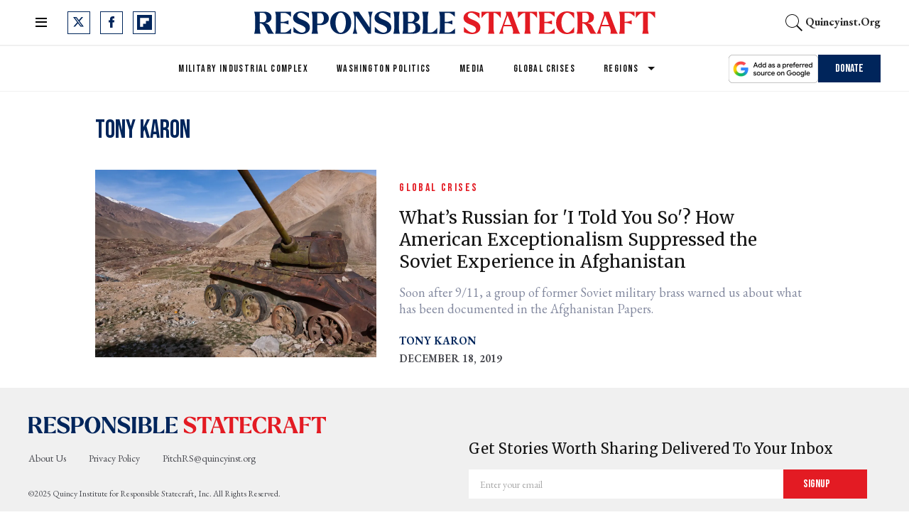

--- FILE ---
content_type: text/html; charset=utf-8
request_url: https://responsiblestatecraft.org/author/tkaron/
body_size: 70297
content:
<!DOCTYPE html><!-- Powered by RebelMouse. https://www.rebelmouse.com --><html lang="en"><head prefix="og: https://ogp.me/ns# article: https://ogp.me/ns/article#"><script type="application/ld+json">{"@context":"https://schema.org","@id":"https://responsiblestatecraft.org/author/tkaron/#person","@type":"Person","description":"Tony Karon is the editorial manager of AJ+, the social-media video arm of the Al Jazeera Media Network. He was previously the VP for digital news at Al Jazeera America, and before that spent 15 years at TIME magazine, where he was a senior editor and wrote extensively on international conflicts. He has written for the New York Times, the Guardian, Project Syndicate, the LA Times, Vox, Quartz, Haaretz, the National, and other publications, and also spent a year at the Institute for New Economic Thinking. He's an adjunct professor in the Graduate Program in International Affairs at the New School in New York, teaching courses on topics that include the news media in the shaping of U.S. foreign policy and the politics (and geopolitics) of global soccer. Born and raised in South Africa, he was active in the anti-apartheid movement before moving to the U.S. in 1993. He lives in Brooklyn, NY.","identifier":"26284637","image":{"@type":"ImageObject","url":"https://responsiblestatecraft.org/media-library/eyJhbGciOiJIUzI1NiIsInR5cCI6IkpXVCJ9.eyJpbWFnZSI6Imh0dHBzOi8vYXNzZXRzLnJibC5tcy8zNDIxMzk4Ny9vcmlnaW4ucG5nIiwiZXhwaXJlc19hdCI6MTc4OTA2MzE4MX0.PATfeWi1VOHmys1fQDQEa9OnSTLvOAYGFV1iOFcKWC8/image.png?width=210"},"mainEntityOfPage":{"@id":"https://responsiblestatecraft.org/author/tkaron/#webpage","@type":["WebPage","ProfilePage"],"description":"Tony Karon is the editorial manager of AJ+, the social-media video arm of the Al Jazeera Media Network. He was previously the VP for digital news at Al Jazeera America, and before that spent 15 years at TIME magazine, where he was a senior editor and wrote extensively on international conflicts. He has written for the New York Times, the Guardian, Project Syndicate, the LA Times, Vox, Quartz, Haaretz, the National, and other publications, and also spent a year at the Institute for New Economic Thinking. He's an adjunct professor in the Graduate Program in International Affairs at the New School in New York, teaching courses on topics that include the news media in the shaping of U.S. foreign policy and the politics (and geopolitics) of global soccer. Born and raised in South Africa, he was active in the anti-apartheid movement before moving to the U.S. in 1993. He lives in Brooklyn, NY.","isPartOf":{"@id":"https://responsiblestatecraft.org#website","@type":"WebSite","description":"","name":"Responsible Statecraft","publisher":{"@type":"Organization","image":{"@type":"ImageObject","url":"https://responsiblestatecraft.org/media-library/eyJhbGciOiJIUzI1NiIsInR5cCI6IkpXVCJ9.eyJpbWFnZSI6Imh0dHBzOi8vYXNzZXRzLnJibC5tcy8zNjE0NjUxMi9vcmlnaW4ucG5nIiwiZXhwaXJlc19hdCI6MTc4MjY0NDAzNH0.QP6lIxqOav8KZc_czh1ckSLG7M0UZ-ozg-pnRRmbZ5Y/image.png?width=210"},"name":"Responsible Statecraft","sameAs":["https://www.instagram.com/quincyinst/","https://www.facebook.com/QuincyInst/","https://www.linkedin.com/company/quincyinst","https://twitter.com/rstatecraft","https://www.youtube.com/channel/UC2dx4opuCjn7W-Z4nD6GDcQ"]},"url":"https://responsiblestatecraft.org"},"name":"Tony Karon","url":"https://responsiblestatecraft.org/author/tkaron/"},"name":"Tony Karon","url":"https://responsiblestatecraft.org/author/tkaron/"}</script><style>article, aside, details, figcaption, figure, footer, header, hgroup, nav, section{display:block;}[hidden]{display:none;}html{-webkit-text-size-adjust:100%;-ms-text-size-adjust:100%;}body{margin:0;}body, button, input, select, textarea{font-family:Tahoma, sans-serif;}::-moz-selection{background:#145a7c;color:#fff;text-shadow:none;}::selection{background:#145a7c;color:#fff;text-shadow:none;}:focus{outline:5px auto #2684b1;}a:hover, a:active{outline:0;}q:before, q:after{content:"";content:none;}ul, ol{margin:1em 0;padding:0 0 0 40px;}nav ul, nav ol{list-style:none;list-style-image:none;margin:0;padding:0;}img{border:0;-ms-interpolation-mode:bicubic;vertical-align:middle;}svg:not(:root){overflow:hidden;}form{margin:0;}label{cursor:pointer;}button, input{line-height:normal;}button, input[type="button"], input[type="reset"], input[type="submit"]{cursor:pointer;-webkit-appearance:button;}input[type="search"]::-webkit-search-decoration{-webkit-appearance:none;}button::-moz-focus-inner, input::-moz-focus-inner{border:0;padding:0;}input:invalid, textarea:invalid{background-color:#fccfcc;}.hidden{visibility:hidden;display:none !important;}.visuallyhidden.focusable:active, .visuallyhidden.focusable:focus{clip:auto;height:auto;margin:0;overflow:visible;position:static;width:auto;}.clearfix:before, .clearfix:after{content:"";}.clearfix:after{clear:both;}.clearfix{zoom:1;}html{font-size:10px;line-height:1.4;color:#282828;font-weight:normal;}body, button, input, select, textarea{color:#282828;}.col, body{font-size:1.6rem;line-height:1.4;}a{color:#000;text-decoration:none;}a:hover{color:#b4b4b4;}.with-primary-color:hover{color:#b4b4b4;}.js-tab, .js-keep-reading, .js-toggle{cursor:pointer;}button:focus, input[type="text"], input[type="email"]{outline:0;}audio, canvas, iframe, img, svg, video{vertical-align:middle;max-width:100%;}.main{background-color:#0000;position:relative;overflow:hidden;}.display-block{display:block;}.cover-all{position:absolute;width:100%;height:100%;}.fa{font-family:FontAwesome, fontawesome-mini !important;}.fa.fa-instagram{font-size:1.15em;}.fa-googleplus:before{content:"";}.color-inherit:hover, .color-inherit{color:inherit;}.h1, .h2{margin:0;padding:0;font-size:1em;font-weight:normal;}.runner-spinner:before{content:"";display:block;padding-top:100%;}.js-hidden-panel{top:0;left:0;right:0;transition:all .3s;z-index:10;}.content{margin-left:auto;margin-right:auto;}.sm-mt-0:not(:empty):before, .sm-mt-1:not(:empty):before, .sm-mt-2:not(:empty):before, .sm-mb-0:not(:empty):after, .sm-mb-1:not(:empty):after, .sm-mb-2:not(:empty):after, .md-mt-0:not(:empty):before, .md-mt-1:not(:empty):before, .md-mt-2:not(:empty):before, .md-mb-0:not(:empty):after, .md-mb-1:not(:empty):after, .md-mb-2:not(:empty):after, .lg-mt-0:not(:empty):before, .lg-mt-1:not(:empty):before, .lg-mt-2:not(:empty):before, .lg-mb-0:not(:empty):after, .lg-mb-1:not(:empty):after, .lg-mb-2:not(:empty):after{content:"";display:block;overflow:hidden;}.sm-mt-0:not(:empty):before{margin-bottom:0;}.sm-mt-1:not(:empty):before{margin-bottom:-10px;}.sm-mt-1 > *{margin-top:10px;}.sm-mt-2:not(:empty):before{margin-bottom:-20px;}.sm-mb-0:not(:empty):after{margin-top:0;}.sm-mb-1:not(:empty):after{margin-top:-10px;}.sm-mb-1 > *{margin-bottom:10px;}.sm-mb-2:not(:empty):after{margin-top:-20px;}.sm-mb-2 > *{margin-bottom:20px;}@media (min-width: 768px){.md-mt-0:not(:empty):before{margin-bottom:0;}}@media (min-width: 768px){.md-mt-1:not(:empty):before{margin-bottom:-10px;}}@media (min-width: 768px){.md-mt-2:not(:empty):before{margin-bottom:-20px;}}@media (min-width: 768px){.md-mb-0:not(:empty):after{margin-top:0;}}@media (min-width: 768px){.md-mb-1:not(:empty):after{margin-top:-10px;}}@media (min-width: 768px){.md-mb-2:not(:empty):after{margin-top:-20px;}}@media (min-width: 1024px){.lg-mt-0:not(:empty):before{margin-bottom:0;}}@media (min-width: 1024px){.lg-mt-1:not(:empty):before{margin-bottom:-10px;}}@media (min-width: 1024px){.lg-mt-2:not(:empty):before{margin-bottom:-20px;}}@media (min-width: 1024px){.lg-mb-0:not(:empty):after{margin-top:0;}}@media (min-width: 1024px){.lg-mb-1:not(:empty):after{margin-top:-10px;}}@media (min-width: 1024px){.lg-mb-2:not(:empty):after{margin-top:-20px;}}.mb-2 > *{margin-bottom:20px;}.mb-2 > :last-child{margin-bottom:0;}@media only screen and (min-width: 768px){.hide-tablet-and-desktop{display:none !important;}}.row.px10{margin-left:-10px;margin-right:-10px;}.row.px10 > .col{padding-left:10px;padding-right:10px;}.row.px20{margin-left:-20px;margin-right:-20px;}.row.px20 > .col{padding-left:20px;padding-right:20px;}.row{margin-left:auto;margin-right:auto;overflow:hidden;}.row:after{content:"";display:table;clear:both;}.row:not(:empty){margin-bottom:-20px;}.col{margin-bottom:20px;}@media (min-width: 768px){.col{margin-bottom:40px;}}@media (min-width: 768px){.row:not(:empty){margin-bottom:-40px;}}.row .col{float:left;box-sizing:border-box;}.row .col.s12{width:100%;}@media only screen and (min-width: 768px){.row .col.m12{width:100%;}}@media only screen and (min-width: 1024px){.row .col.l6{width:50%;}}.widget{position:relative;box-sizing:border-box;}.widget:hover .widget__headline a{color:#b4b4b4;}.widget__headline{color:#282828;}.widget__headline-text{font-family:inherit;color:inherit;word-break:break-word;}.image, .widget__image{background-position:center;background-repeat:no-repeat;background-size:cover;display:block;z-index:0;}.widget__product-buy-btn:hover{color:#fff;}.rebellt-item.parallax.has-description:before, .rebellt-item.parallax.has-description:after{content:"";display:block;padding-bottom:100%;}.rebellt-item.parallax.has-description.is--mobile:before, .rebellt-item.parallax.has-description.is--mobile:after{padding-bottom:90vh;}.rebellt-ecommerce--btn:hover{color:#fff;}.rebelbar.skin-simple .rebelbar__menu-toggle:hover{color:#b4b4b4;}.rebelbar.skin-simple .rebelbar__section-link:hover{color:#b4b4b4;}.menu-global{display:none;width:100%;position:fixed;z-index:3;color:#fff;background-color:#1a1a1a;height:100%;font-size:1.8rem;overflow-y:auto;overflow-x:hidden;line-height:1.6em;}@media (min-width: 768px){.menu-global{display:block;max-width:320px;top:0;-webkit-transform:translate(-320px);transform:translate(-320px);transform:translate3d(-320px, 0, 0);}}@media (min-width: 768px){.menu-global, .all-content-wrapper{transition:transform .2s cubic-bezier(.2, .3, .25, .9);}}.menu-overlay{position:fixed;top:-100%;left:0;height:0;width:100%;cursor:pointer;visibility:hidden;opacity:0;transition:opacity .2s;}.rm-embed-container.rm-embed-tiktok blockquote > section:before{content:"";display:block;width:100%;height:300px;border-radius:8px;}.logo__image, .image-element__img, .rm-lazyloadable-image{max-width:100%;height:auto;}.logo__image, .image-element__img{width:auto;}.sharebar a:hover{text-decoration:none;color:#fff;}.sharebar.with-first-button-caption:not(.enable-panel) .share:first-child:after{content:"Share";padding-left:5px;vertical-align:middle;}.share-media-panel-pinit_share:hover{opacity:.9;}@media (min-width: 768px){.sharebar.with-first-button-caption:not(.enable-panel) .share:first-child:after{content:"Share this story";padding-left:10px;vertical-align:middle;text-transform:uppercase;}}.action-btn{display:block;font-size:1.6rem;color:#000;cursor:pointer;border:2px solid #000;border-color:#000;border-radius:2px;line-height:1em;padding:1.6rem;font-weight:700;text-align:center;}.action-btn:hover{color:#b4b4b4;border:2px solid #b4b4b4;border-color:#b4b4b4;}.module-headline__text{font-weight:700;}@media (min-width: 768px){.module-headline__text{font-size:3.6rem;}}.search-form__text-input:focus, .search-form__submit:focus{border:0;-webkit-box-shadow:none;-moz-box-shadow:none;box-shadow:none;outline:0;}.search-widget{position:relative;}.search-widget__input, .search-widget__submit{border:none;padding:0;margin:0;color:#282828;background:none;font-size:inherit;line-height:inherit;}.social-links__link{display:inline-block;line-height:0;text-align:center;position:relative;vertical-align:middle;color:#fff;}.social-links__link:hover{color:#fff;}.social-links__link > span{position:absolute;top:0;left:0;right:0;bottom:0;margin:auto;height:1em;}.subscription-widget .social-links__link:hover{color:#b4b4b4;border-color:#b4b4b4;background:none;}.newsletter-element__submit:hover{opacity:.9;}.social-tab-i .share-fb:after, .social-tab-i .share-tw:after{content:none;}.social-tab-i .icons-share.fb:before{content:"";}.social-tab-i .icons-share.tw:before{content:"";}.social-tab-i .icons-share.pt:before{content:"";}.social-tab-i .icons-share.tl:before{content:"";}.social-tab-i .icons-share.em:before{content:"";}.social-tab-i .icons-share.sprite-shares-close:before{content:"";}.social-tab-i .icons-share.sprite-shares-share:before{content:"";}@media only screen and (min-width: 769px){.share-tab-img:hover .social-tab-i{display:block;}}.accesibility-hidden{border:0;clip:rect(1px 1px 1px 1px);clip:rect(1px, 1px, 1px, 1px);height:1px;margin:-1px;overflow:hidden;padding:0;position:absolute;width:1px;background:#000;color:#fff;}.posts-custom .posts-wrapper:after{content:"";display:block;margin-bottom:-20px;}.posts-custom .widget{margin-bottom:20px;width:100%;}.posts-custom .widget__headline, .posts-custom .social-date{display:block;}.posts-custom .social-date{color:#a4a2a0;font-size:1.4rem;}.posts-custom[data-attr-layout_headline] .widget{vertical-align:top;}.posts-custom .posts-wrapper{margin-left:0;margin-right:0;}.posts-custom .widget{display:inline-block;}.posts-custom article{margin:0;box-sizing:border-box;font-size:1.6rem;line-height:1.4;}.posts-custom .widget__headline{word-wrap:break-word;}.posts-custom .widget__section{display:block;}.posts-custom .widget__head{position:relative;}.posts-custom .widget__subheadline *{display:inline;}.posts-custom .main-author__avatar, .posts-custom .social-author__avatar{float:left;border-radius:50%;margin-right:8px;height:30px;width:30px;min-width:30px;overflow:hidden;position:relative;}.posts-custom .main-author__name, .posts-custom .social-author__name{color:#1f1f1f;font-size:1.4rem;font-weight:700;line-height:1.4;display:inline;overflow:hidden;text-overflow:ellipsis;white-space:nowrap;position:relative;}.posts-custom .main-author__name:hover, .posts-custom .social-author__name:hover, .posts-custom .main-author__social-name:hover, .posts-custom .social-author__social-name:hover{color:#b4b4b4;}.posts-custom[data-attr-layout_carousel] .posts-wrapper:after{margin-bottom:0 !important;}.posts-custom .slick-arrow:before{position:absolute;left:0;right:0;width:13px;bottom:0;top:0;margin:auto;height:16px;}.posts-custom .slick-arrow:hover{background:#b4b4b4;opacity:1;}.posts-custom .slick-dots .slick-active button, .posts-custom .slick-dots button:hover{background:#b4b4b4;}.posts-custom{;}.posts-custom a{word-wrap:break-word;}.posts-custom .widget__shares a:hover{color:#fff;}.post-splash-custom .widget__shares a:hover{color:#fff;}.post-authors__fb-like[fb-xfbml-state="rendered"]:before{content:"Like us on Facebook";line-height:20px;display:inline-block;vertical-align:middle;margin-right:15px;}.post-pager__btn:hover{background:#b4b4b4;color:#fff;}.post-pager__btn:hover .fa{padding:0 5px;}.list{display:block;padding:0;}.list__item{display:inline-block;padding:1em;}.widget__head .rm-lazyloadable-image{width:100%;}.share-plus:hover{background-color:#aaa;}.share-facebook, .share-fb{background-color:#1777f2;}.share-facebook:hover, .share-fb:hover{background-color:#318bff;}.share-twitter, .share-tw{background-color:#50abf1;}.share-twitter:hover, .share-tw:hover{background-color:#00a8e5;}.share-apple:hover{background-color:#333;}.share-linkedin{;}.share-linkedin:hover{background:#006da8;}.share-pinterest:hover{background:#bb2020;}.share-googleplus:hover{background-color:#c73c26;}.share-email:hover{background:#48596b;}.share-tumblr:hover{background-color:#243c53;}.share-sms:hover{background-color:#fd7e14;}.share-instagram{background-color:#3f729b;}.share-instagram:hover{background-color:#4b88b9;}.share-youtube:hover{background-color:#ea2524;}.share-linkedin{background-color:#0077b5;}.share-linkedin:hover{background-color:#005d8e;}.share-slack:hover{background-color:#0077b5;}.share-openid:hover{background-color:#e6881c;}.user-profile:before{content:"";height:80px;width:100%;background:#ededed;position:absolute;top:0;left:0;z-index:-1;}.user-profile .edit-mode .site-avatar:before{content:"Optimum size is 100x100px";font-size:13px;width:100%;display:block;margin:5px 0 20px;color:#696969;text-align:center;}.user-profile .community-site-logo .hover-menu.edit:hover{text-decoration:none;}.user-profile .site-title-edit h2:focus{background-color:#ddd;outline:0;}.user-profile .user-bio .publish-story textarea:focus{outline:0;border:0;box-shadow:none;}.user-profile .social-profiles-status .icons.email:before, .user-profile .social-profiles-status .icons.twitter:before, .user-profile .social-profiles-status .icons.facebook:before, .user-profile .social-profiles-status .icons.instagram:before, .user-profile .social-profiles-status .icons.linkedin:before{content:"";position:absolute;display:block;top:9px;left:10px;}.user-profile .social-profiles-status .icons.email:before{background-image:url("data:image/svg+xml;charset=US-ASCII,%3C%3Fxml%20version%3D%221.0%22%20encoding%3D%22utf-8%22%3F%3E%3Csvg%20xmlns%3D%22http%3A%2F%2Fwww.w3.org%2F2000%2Fsvg%22%20viewBox%3D%220%200%20612%20792%22%3E%3Cg%20fill%3D%22%23FFF%22%3E%3Cpath%20d%3D%22M306%20483.4l-75.7-66.3L13.8%20602.7c7.9%207.3%2018.5%2011.8%2030.2%2011.8h524c11.7%200%2022.3-4.5%2030.1-11.8L381.7%20417.2%20306%20483.4z%22%2F%3E%3Cpath%20d%3D%22M598.2%20189.3c-7.9-7.3-18.4-11.8-30.2-11.8H44c-11.7%200-22.3%204.5-30.1%2011.9L306%20439.7l292.2-250.4zM0%20215.8V579l211.3-179.5M400.7%20399.5L612%20579V215.7%22%2F%3E%3C%2Fg%3E%3C%2Fsvg%3E");width:19px;height:25px;top:7px;left:11px;}.user-profile .social-profiles-status .icons.twitter:before{background-image:url("data:image/svg+xml;charset=US-ASCII,%3C%3Fxml%20version%3D%221.0%22%20encoding%3D%22utf-8%22%3F%3E%3Csvg%20xmlns%3D%22http%3A%2F%2Fwww.w3.org%2F2000%2Fsvg%22%20viewBox%3D%220%200%2016%2016%22%3E%3Cpath%20fill%3D%22%23FFF%22%20d%3D%22M16%203c-.6.3-1.2.4-1.9.5.7-.4%201.2-1%201.4-1.8-.6.4-1.3.6-2.1.8-.6-.6-1.5-1-2.4-1-1.7%200-3.2%201.5-3.2%203.3%200%20.3%200%20.5.1.7-2.7-.1-5.2-1.4-6.8-3.4-.3.5-.4%201-.4%201.6%200%201.1.6%202.1%201.5%202.7-.5%200-1-.2-1.5-.4%200%201.6%201.1%202.9%202.6%203.2-.3.2-.6.2-.9.2-.2%200-.4%200-.6-.1.4%201.3%201.6%202.3%203.1%202.3-1.1.9-2.5%201.4-4.1%201.4H0c1.5.9%203.2%201.5%205%201.5%206%200%209.3-5%209.3-9.3v-.4C15%204.3%2015.6%203.7%2016%203z%22%2F%3E%3C%2Fsvg%3E");width:21px;height:21px;}.user-profile .social-profiles-status .icons.facebook:before{background-image:url("data:image/svg+xml;charset=US-ASCII,%3C%3Fxml%20version%3D%221.0%22%20encoding%3D%22utf-8%22%3F%3E%3Csvg%20xmlns%3D%22http%3A%2F%2Fwww.w3.org%2F2000%2Fsvg%22%20viewBox%3D%220%200%20512%20512%22%3E%3Cpath%20fill%3D%22%23FFF%22%20d%3D%22M296.3%20512h-95.9V256h-64v-88.2h64l-.1-52C200.3%2043.8%20219.8%200%20304.6%200h70.6v88.2H331c-33%200-34.6%2012.3-34.6%2035.3l-.1%2044.2h79.3l-9.4%2088.2h-69.9V512z%22%2F%3E%3C%2Fsvg%3E");width:18px;height:18px;left:11px;top:11px;}.user-profile .social-profiles-status .icons.instagram:before{background-image:url("[data-uri]");width:29px;height:29px;left:6px;top:6px;}.user-profile .social-profiles-status .icons.linkedin:before{background-image:url("[data-uri]");width:25px;height:25px;left:8px;top:8px;}@font-face {font-family: Merriweather;font-weight: 400;font-style: normal;font-display: swap;unicode-range: U+100-2AF, U+304, U+308, U+329, U+1E00-1E9F, U+1EF2-1EFF, U+2020, U+20A0-20AB, U+20AD-20CF, U+2113, U+2C60-2C7F, U+A720-A7FF;src: url("https://fonts.gstatic.com/s/merriweather/v30/u-440qyriQwlOrhSvowK_l5-ciZMdeX3rsHo.woff2") format("woff2");}@font-face {font-family: Bebas Neue;font-weight: 400;font-style: normal;font-display: swap;unicode-range: U+100-2AF, U+304, U+308, U+329, U+1E00-1E9F, U+1EF2-1EFF, U+2020, U+20A0-20AB, U+20AD-20CF, U+2113, U+2C60-2C7F, U+A720-A7FF;src: url("https://fonts.gstatic.com/s/bebasneue/v10/JTUSjIg69CK48gW7PXoo9WdhyyTh89ZNpQ.woff2") format("woff2");}:root{--primary-color:#00255b;--secondary-color:#e31b23;--divider-color:#f0f0f0;--newsletter-background-color:#f8fafc;--white:#fff;--primary-font-color:#131313;--secondary-font-color:#4b4c52;--tertiary-font-color:#83899f;--text-font-color:#000;--font-color-on-colored-items:#fff;--links-color:var(--primary-color);--links-hover-color:var(--secondary-color);--text-font-size:22px;--headline-font-size-extra-large:48px;--headline-font-size-large:40px;--headline-font-size-regular:36px;--headline-font-size-small:24px;--headline-font-size-extra-small:20px;--subheadline-font-size-extra-large:28px;--postpage-nextup-title-size:28px;--article-h3-font-size:25px;--author-date-font-size:15px;--labels-font-size:14px;--caption-font-size:12px;--credits-font-size:12px;--button-font-size-large:16px;--button-font-size-regular:14px;--button-font-size-small:12px;--button-font-size-extra-small:12px;--navbar-menu-items-font-size:14px;--navbar-secondary-menu-items-font-size:12px;--foooter-links-font-size:14px;--breadcrumb-font-size:14px;--primary-line-height:130%;--secondary-line-height:100%;--headline-font-weight:400;--subheadline-font-weight:400;--regular-text-font-weight:400;--author-date-font-weight:700;--labels-font-weight:400;--caption-font-weight:400;--credits-font-weight:400;--button-font-weight:400;--navbar-menu-items-font-weight:400;--foooter-links-font-weight:400;--breadcrumb-font-weight:500;--primary-font-family:"Merriweather", serif;--secondary-font-family:"Bebas Neue", sans-serif;--text-font-family:"EB Garamond", serif;--vertical-spacing-between-modules-mobile:24px;--vertical-spacing-between-modules-desktop:32px;--horizontal-spacing-between-columns:32px;--vertical-spacing-between-module-items:24px;--horizontal-spacing-between-module-items:24px;--vertical-spacing-between-post-items:12px;--horizontal-spacing-between-post-items:32px;--divider-color:#f0f0f0;--regular-container-width:664px;--middle-container-width:1012px;--large-container-width:1440px;--container-min-padding:15px;--splash-post-mobile-adjustment-margin:-15px;--links-hover-style:underline;--cta-background-color:var(--primary-color);--cta-font-color:(--text-color-on-colored-items);--headline-font-color:var(--primary-font-color);--module-headline-font-color:var(--primary-font-color);--cards-headline-font-size:var(--headline-font-size-regular);--cards-headline-line-height:var(--primary-line-height);--cards-headline-font-family:var(--primary-font-family);--cards-subheadline-size:var(--headline-font-size-extra-small);--cards-subheadline-line-height:var(--secondary-line-height);--cards-subheadline-font-family:var(--text-font-family);--cards-label-font-family:var(--secondary-font-family);--cards-label-font-size:var(--labels-font-size);--cards-vertical-spacing:var(--vertical-spacing-between-module-items);--cards-horizontal-spacing:var(--horizontal-spacing-between-module-items);--cards-author-date-font-size:var(--author-date-font-size);--cards-author-date-font-family:var(--secondary-font-family);}.main, .row{overflow:initial;}.clearfix:before, .clearfix:after{display:none;}body *{box-sizing:border-box;}button{padding:0;margin:0;border:0;background:none;}.js-hidden-panel{position:sticky;}.sm-mb-2:not(:empty):after, .row:not(:empty), .col, .sm-mb-1 > *, .sm-mt-1:not(:empty):before, .sm-mb-1:not(:empty):after, .posts-custom .posts-wrapper:after, .mb-2 > *, .v-sep > *, .sm-mb-2 > *{margin-bottom:0;margin-top:0;}.sm-mb-2:not(:empty):after, .sm-mt-1:not(:empty):before, .sm-mb-1:not(:empty):after, .posts-custom .posts-wrapper:after, .sm-mb-2:not(:empty):after, .sm-mt-1:not(:empty):before, .sm-mb-1:not(:empty):after, .posts-custom .posts-wrapper:after{display:none;}.sm-mb-2:not(:empty):after, .row:not(:empty), .col, .sm-mb-1 > *, .sm-mt-1:not(:empty):before, .sm-mb-1:not(:empty):after, .posts-custom .posts-wrapper:after, .mb-2 > *, .sm-mt-1 > *{margin-top:0;margin-bottom:0;}.posts-custom:before, .posts-custom:after, .posts-wrapper:after, .posts-wrapper:before, .posts-custom article:before, .posts-custom article:not(:empty):after, .posts-custom article > .row:after, .posts-custom article > .row:before, .posts-custom .widget__body:after, .posts-custom .widget__body:before, .posts-custom .widget.col:after, .sm-mb-1:not(:empty):after, .row:after{display:none;}.posts-custom .widget, .posts-custom .widget .col, .posts-custom .widget__body, .posts-custom .widget__headline, .posts-custom .widget__head{margin:0;padding:0;}.widget > article .row{overflow:visible;margin:0;}.widget .row .col{float:none;margin:0;}.list{margin-left:0;margin-right:0;}.social-links__link{padding:0;height:32px;width:32px;background:var(--primary-color);font-size:18px;margin:0 14px 0 0;border-radius:0;}a.social-links__link:hover{background:var(--primary-color);}.posts-custom .widget__shares a:hover, .share-buttons .social-tab-i .icons-share:hover{;}h1, h2, h3, h4, h5, h6, .module-headline__text{font-weight:var(--headline-font-weight);}a, .btn, input, button{transition:all .1s;}a:hover{text-decoration:var(--links-hover-style);}p{margin:0 0 1em;}p:last-child{margin:0;}body{font-family:var(--text-font-family);color:var(--text-color);font-size:var(--text-size);line-height:var(--primary-line-height);}.subscribe-form, .newsletter-form{position:relative;}span.error{position:absolute;z-index:10000;top:3px;background-color:#fccfcd;border:1px solid red;padding:5px 10px;opacity:0;transition:opacity .5s;right:140px;}.posts-custom .widget .social-author{font-size:0;}.posts-custom .social-author .social-author__name:before{content:", ";display:inline;margin:0;color:var(--primary-color);}.posts-custom .social-author .social-author__name:hover{text-decoration:none;}.posts-custom .social-author .social-author__name:last-child:before{content:" and ";color:var(--primary-color);display:inline;margin:0;text-decoration:none;}.posts-custom .social-author .social-author__name:first-of-type:before{display:none;}.current-post__post-body_bottom-author .social-author a.social-author__name:before{display:none;}.container{width:100%;padding:0 24px;}.container.wide{max-width:var(--large-container-width);}.container.middle{padding:0;max-width:var(--middle-container-width);position:relative;}@media (min-width: 768px){.container{max-width:var(--regular-container-width);margin:0 auto;padding:0 var(--container-min-padding);box-sizing:border-box;}}@media (min-width: 1280px){.container{padding:0 40px;}}.module-headline__text{font-size:var(--headline-font-size-large);color:var(--module-headline-font-color);text-transform:none;margin-bottom:var(--vertical-spacing-between-module-items);}@media (min-width: 1024px){.module-headline__text{font-size:var(--headline-font-size-large);}}button.newsletter-form__submit, .widget__show-more span, .btn.button-load-more, .btn-wrapppr > .text-element, .highlight-wrapper .body-description a{font-family:var(--secondary-font-family);font-size:var(--button-font-size-large);font-weight:var(--button-font-weight);background:var(--secondary-color);padding:10px 24px;line-height:var(--primary-line-height);height:41px;color:#fff;border:0;}button.newsletter-form__submit:after, .arrow-right .text-element:after, .widget__show-more span:after, .subscribe-form__submit:after, .search-page button:after, .highlight-wrapper .body-description a:after{content:"";margin-left:10px;background-image:url("[data-uri]");background-position:0;display:inline-block;width:11px;aspect-ratio:1 / 1;transition:all .3s;}button.newsletter-form__submit:hover:after, .arrow-right .text-element:hover:after, .widget__show-more span:hover:after, .subscribe-form__submit:hover:after, .search-page button:hover:after, .highlight-wrapper .body-description a:hover:after{background-position:11px;}span.show-less:after{transform:rotate(180deg);}.posts-custom .widget__shares a:hover, .share-buttons .social-tab-i .icons-share:hover{background:var(--links-hover-color);}.share-buttons .social-tab-i .icons-share:hover:before{filter:none;}.posts-custom .icons-share:before, .posts-custom .widget__shares i:before{content:"";width:33px;aspect-ratio:1 / 1;background-position:center;}.social-tab-i.social-tab-i .icons-share:before{content:"";filter:invert(48%) sepia(79%) saturate(1776%) hue-rotate(190deg) brightness(46%) contrast(119%);display:block;}.share-copy-link .icons-share:before{background-image:url("[data-uri]");}.author-socials__tw, .fa-twitter:before, .social-tab-i .icons-share.tw:before{background-image:url("data:image/svg+xml,%3Csvg xmlns='http://www.w3.org/2000/svg' width='15' height='14' viewBox='0 0 15 14' fill='none'%3E%3Cpath d='M11.8134 0H14.1135L9.08844 5.74329L15 13.5586H10.3706L6.74524 8.81866L2.597 13.5586H0.295508L5.67028 7.41552L0 0H4.74551L8.02253 4.3325L11.812 0H11.8134ZM11.0061 12.1819H12.2806L4.05368 1.30441H2.686L11.0061 12.1819Z' fill='white'/%3E%3C/svg%3E");background-repeat:no-repeat;content:" " !important;}.author-socials__fb, .fa-facebook:before, .social-tab-i .icons-share.fb:before{background-image:url("data:image/svg+xml,%3Csvg xmlns='http://www.w3.org/2000/svg' width='9' height='16' viewBox='0 0 9 16' fill='none'%3E%3Cpath d='M0.258065 8.5216H2.01192V15.7419C2.01192 15.8845 2.12743 16 2.26999 16H5.24372C5.38627 16 5.50178 15.8845 5.50178 15.7419V8.55561H7.51799C7.64908 8.55561 7.75938 8.45724 7.77435 8.32702L8.08057 5.66885C8.08898 5.59572 8.06581 5.52248 8.01688 5.46761C7.9679 5.4127 7.89781 5.38126 7.82426 5.38126H5.50188V3.71499C5.50188 3.2127 5.77234 2.95799 6.30581 2.95799C6.38183 2.95799 7.82426 2.95799 7.82426 2.95799C7.96681 2.95799 8.08232 2.84243 8.08232 2.69992V0.259974C8.08232 0.117419 7.96681 0.00190968 7.82426 0.00190968H5.73161C5.71685 0.0011871 5.68408 0 5.63577 0C5.27267 0 4.01058 0.0712774 3.01363 0.988439C1.90901 2.0048 2.06255 3.22173 2.09925 3.43272V5.38121H0.258065C0.11551 5.38121 0 5.49672 0 5.63928V8.26348C0 8.40604 0.11551 8.5216 0.258065 8.5216Z' fill='white'/%3E%3C/svg%3E");background-repeat:no-repeat;}.author-socials__rd, .fa-reddit-alien:before, .social-tab-i .icons-share.rd:before{background-image:url("data:image/svg+xml,%3Csvg xmlns='http://www.w3.org/2000/svg' width='20' height='16' viewBox='0 0 20 16' fill='none'%3E%3Cpath d='M20 7.38465C20 6.02711 18.8836 4.92312 17.5109 4.92312C16.962 4.92312 16.4406 5.10035 16.0149 5.42158C14.626 4.46774 12.8065 3.89912 10.8712 3.75512L11.9154 1.33298L14.9533 2.03451C15.0504 2.96374 15.837 3.69235 16.8015 3.69235C17.8307 3.69235 18.6683 2.86405 18.6683 1.84621C18.6683 0.828365 17.8307 6.04088e-05 16.8015 6.04088e-05C16.1493 6.04088e-05 15.5756 0.333597 15.2421 0.83698L11.6914 0.0160604C11.3902 -0.0516317 11.0952 0.0997524 10.9757 0.374213L9.53205 3.72189C7.44244 3.79328 5.45115 4.37543 3.94773 5.38958C3.53827 5.08927 3.03049 4.92312 2.48911 4.92312C1.11637 4.92312 0 6.02711 0 7.38465C0 8.28434 0.496578 9.09787 1.25825 9.5151C1.24829 9.62341 1.24456 9.73418 1.24456 9.84618C1.24456 13.2394 5.15246 16 9.95644 16C14.7592 16 18.6683 13.2394 18.6683 9.84618C18.6683 9.75018 18.6646 9.65541 18.6584 9.56064C19.4698 9.15203 20 8.3188 20 7.38465ZM16.8015 1.23083C17.1437 1.23083 17.4238 1.50652 17.4238 1.84621C17.4238 2.1859 17.1437 2.46159 16.8015 2.46159C16.4592 2.46159 16.1792 2.1859 16.1792 1.84621C16.1792 1.50652 16.4592 1.23083 16.8015 1.23083ZM5.6005 9.23079C5.6005 8.55264 6.1593 8.00003 6.84505 8.00003C7.5308 8.00003 8.08961 8.55264 8.08961 9.23079C8.08961 9.91018 7.5308 10.4616 6.84505 10.4616C6.1593 10.4616 5.6005 9.91018 5.6005 9.23079ZM12.8301 13.3132C11.9714 13.9274 10.9633 14.2351 9.95644 14.2351C8.9496 14.2351 7.94151 13.9274 7.08276 13.3132C6.80398 13.1139 6.74176 12.7286 6.94337 12.4542C7.14499 12.1797 7.53454 12.1182 7.81207 12.3163C9.09521 13.2332 10.8177 13.2357 12.1008 12.3163C12.3783 12.1182 12.7666 12.1772 12.9695 12.4542C13.1711 12.7299 13.1077 13.1139 12.8301 13.3132ZM13.0678 10.4616C12.3808 10.4616 11.8233 9.91018 11.8233 9.23079C11.8233 8.55264 12.3808 8.00003 13.0678 8.00003C13.7548 8.00003 14.3124 8.55264 14.3124 9.23079C14.3124 9.91018 13.7548 10.4616 13.0678 10.4616Z' fill='white'/%3E%3C/svg%3E");background-repeat:no-repeat;}.author-socials__em, .fa-envelope:before, .social-tab-i .icons-share.em:before{background-image:url("data:image/svg+xml,%3Csvg xmlns='http://www.w3.org/2000/svg' width='16' height='12' viewBox='0 0 16 12' fill='none'%3E%3Cpath fill-rule='evenodd' clip-rule='evenodd' d='M15.2578 0.0375698L7.99998 5.11803L0.742188 0.0375698C0.824434 0.0130618 0.910846 0 0.999982 0H15C15.0891 0 15.1755 0.0130618 15.2578 0.0375698ZM16 2.08203V10.0801C16 10.6986 15.5523 11.2001 15 11.2001H1C0.447715 11.2001 0 10.6986 0 10.0801V2.08203L7.43649 7.28758C7.77773 7.52644 8.22227 7.52644 8.56351 7.28758L16 2.08203Z' fill='white'/%3E%3C/svg%3E");background-repeat:no-repeat;}.author-socials__yt:hover{background-image:url("[data-uri]");}.btn:active, .btn-wrapppr > .text-element:active, button.newsletter-form__submit:active, .highlight-wrapper .body-description a:active, .widget__show-more span:active, .btn.button-load-more:active, .search-page button:active{background-color:var(--primary-color);text-decoration:none;}.btn a:active, .btn-wrapppr > .text-element a:active{text-decoration:none;}.btn:active svg{fill:var(--cta-background-color);}@media (min-width: 768px){.btn:hover, .btn-wrapppr > .text-element:hover, button.newsletter-form__submit:hover, .highlight-wrapper .body-description a:hover, .widget__show-more span:hover, .btn.button-load-more:hover, .search-page button:hover, .highlight-wrapper .body-description a:hover{background-color:var(--primary-color);text-decoration:none;}}@media (min-width: 768px){.btn a:hover, .btn-wrapppr > .text-element a:hover{text-decoration:none;}}@media (min-width: 768px){.btn:hover svg{fill:var(--cta-background-color);}}.btn.button-load-more{width:fit-content;margin:var(--horizontal-spacing-between-post-items) auto;line-height:var(--secondary-line-height);display:flex;align-items:center;height:41px;}.arrow-right .text-element:after{content:"";width:10px;display:inline-block;height:10px;margin-left:10px;background:url("data:image/svg+xml,<svg%20xmlns=\"http://www.w3.org/2000/svg\"%20width=\"12\"%20height=\"11\"%20viewBox=\"0%200%2012%2011\"%20fill=\"none\"><path%20d=\"M6.00001%200.165955L5.1159%201.0472L8.61473%204.54095H0.983765V5.79095H8.61473L5.1159%209.28471L6.00001%2010.166L11.0163%205.16595L6.00001%200.165955Z\"%20fill=\"white\"/></svg>") center;}span.rm-breadcrumb__separator:after{content:"";background-image:url("[data-uri]");display:inline-block;width:4px;height:8px;background-repeat:no-repeat;}.video-section__post .widget__head:before{content:"";background-image:url("[data-uri]");position:absolute;left:0;right:0;top:0;bottom:0;background-repeat:no-repeat;background-position:center;background-color:#00000080;pointer-events:none;}.video-section__post .widget__head:hover:before{background-color:#0000004d;}.widget__headline{cursor:auto;}.widget.widget .widget__section, .post-tags-primary-link.post-tags-primary-link{font-size:var(--button-font-size-large);line-height:var(--primary-line-height);color:var(--secondary-color);letter-spacing:2.4px;position:relative;margin-bottom:8px;border:none;}.hidden.rm-loading:before{content:"";display:block;width:30px;height:30px;border:4px solid var(--primary-font-color);visibility:visible;border-radius:50%;border-right-color:#0000;margin:0 auto;-webkit-animation:spinner-border .75s linear infinite;animation:spinner-border .75s linear infinite;}.posts-custom .posts-wrapper{font-size:inherit;line-height:var(--primary-line-height);font-size:var(--text-font-size);display:grid;grid-row-gap:var(--vertical-spacing-between-module-items);grid-column-gap:var(--horizontal-spacing-between-module-items);}.posts-custom .widget__body{display:flex;flex-wrap:wrap;margin:0;}.posts-custom .widget__body > :not(:last-child){margin-bottom:var(--vertical-spacing-between-post-items);}.posts-custom .widget__headline{width:100%;font-size:var(--cards-headline-font-size);font-family:var(--cards-headline-font-family);line-height:var(--cards-headline-line-height);font-weight:var(--headline-font-weight);color:var(--headline-font-color);}.posts-custom .widget__subheadline{width:100%;font-size:var(--cards-subheadline-size);font-family:var(--cards-subheadline-font-family);line-height:var(--cards-subheadline-line-height);color:var(--tertiary-font-color);font-weight:var(--subheadline-font-weight);}.posts-custom .widget__subheadline *{font-weight:var(--subheadline-font-weight);font-size:var(--headline-font-size-small);line-height:var(--primary-line-height);}.widget .widget__section, .post-tags-primary-link{font-family:var(--cards-label-font-family);font-weight:var(--labels-font-weight);font-size:var(--cards-label-font-size);line-height:var(--secondary-line-height);color:var(--primary-color);text-transform:uppercase;border-bottom:2px solid var(--primary-color);}.posts-custom .social-author__avatar{display:none;height:30px;width:30px;margin-right:10px;}.posts-custom .social-author, .posts-custom .social-date{display:block;color:var(--secondary-font-color);margin:0;line-height:var(--secondary-line-height);}.posts-custom .widget .social-author, .posts-custom .widget .social-date{margin:0;}.posts-custom .widget .social-author{margin-bottom:4px;}.posts-custom .social-author__name, .posts-custom .social-date{font-size:var(--author-date-font-size);font-family:var(--text-font-family);text-transform:uppercase;font-weight:var(--author-date-font-weight);line-height:var(--primary-line-height);}.posts-custom .social-author__name{color:var(--primary-color);white-space:inherit;}.posts-custom .social-author + .social-date .social-date__text:before{display:inline-flex;padding:0 17px 0 18px;}.photo-caption:after{content:" ";}.widget .body-description blockquote:before, .article.article .body-description blockquote:before{content:"";position:absolute;top:20px;left:50%;margin-left:-15px;width:32px;height:23px;background-image:url("[data-uri]");}a:hover, .widget:hover .widget__headline a, .navbar__menu_item.navbar__menu_item:hover a{color:var(--links-color);text-decoration:none;}.body-description a:hover, .posts-custom .main-author__name:hover, .posts-custom .social-author__name:hover, .posts-custom .main-author__social-name:hover, .posts-custom .social-author__social-name:hover{color:var(--links-hover-color);text-decoration:revert;}#mc_embed_signup_scroll{position:relative;}input#newsletter-email, input#mce-EMAIL{padding:8px 16px;font-size:var(--button-font-size-regular);font-family:inherit;height:41px;border:0;width:calc(100% - 137px);}.main .js-hidden-panel{position:sticky;transition:all;}.topbar{background:#fff;}.topbar_elements_wrap{display:flex;align-items:center;justify-content:space-between;height:58px;}.topbar_row_2{display:none;}.hamburger__toggle{width:36px;height:36px;display:flex;align-items:center;justify-content:center;flex-wrap:wrap;padding:10px;}.hamburger__toggle span{content:"";display:inline-flex;background:#000;height:2px;width:18px;}.search_toggle{width:32px;height:32px;background:url("https://tmplrunner.rebelmouse.dev/media-library/eyJhbGciOiJIUzI1NiIsInR5cCI6IkpXVCJ9.eyJpbWFnZSI6Imh0dHBzOi8vYXNzZXRzLnJibC5tcy8zMzgwMTEwMy9vcmlnaW4ucG5nIiwiZXhwaXJlc19hdCI6MTczODQ2NDc4OH0.pXAUdcTAzSgtILUWB6K2jXr5s_hCcPcT4oNaDpksut0/image.png?width=64&height=64") center no-repeat;background-size:contain;}.site-title{line-height:0;position:absolute;margin:0 auto;left:0;right:0;width:fit-content;}.site-logo{height:20px;width:auto;}.navbar{display:inline-flex;}.horisontal-rule{background:#f0f0f0;height:2px;width:100%;}.horisontal-rule:last-child{height:1px;}.hamburger .module-headline{border:0;padding:0;margin:0 0 12px;}@media (min-width: 1024px){.topbar_row_2, .site-logo{transition:all .3s;}}@media (min-width: 1024px){.topbar_row_1{position:relative;z-index:10;background-color:#fff;}}@media (min-width: 1024px){.topbar_row_2{position:relative;z-index:9;}}@media (min-width: 1024px){.topbar_elements_wrap{align-items:center;justify-content:space-between;grid-column-gap:var(--horizontal-spacing-between-module-items);height:63px;}}@media (min-width: 1024px){.site-logo{height:32px;}}@media (min-width: 1024px){.navbar{flex-grow:1;}}@media (min-width: 1024px){.topbar_row_2{display:flex;}}@media (max-width: 1023px){.topbar__right .btn, .navbar{display:none;}}.topbar_elements_wrap .social-links-wrapper{position:absolute;left:95px;}.topbar_elements_wrap .social-links__link{padding:0;height:32px;width:32px;background:#fff;font-size:18px;margin:0 14px 0 0;border-radius:0;border:1px solid var(--primary-color);}.topbar_elements_wrap .social-links__link .fa-twitter:before{content:"";background-position:center;background-size:cover;width:15px;height:14px;display:block;text-align:center;margin-left:7px;margin-top:1px;background-image:url("data:image/svg+xml,%3Csvg xmlns='http://www.w3.org/2000/svg' width='15' height='14' viewBox='0 0 15 14' fill='none'%3E%3Cpath d='M11.8134 0H14.1135L9.08844 5.74329L15 13.5586H10.3706L6.74524 8.81866L2.597 13.5586H0.295508L5.67028 7.41552L0 0H4.74551L8.02253 4.3325L11.812 0H11.8134ZM11.0061 12.1819H12.2806L4.05368 1.30441H2.686L11.0061 12.1819Z' fill='%2300255B'/%3E%3C/svg%3E");}.topbar_elements_wrap .social-links__link:hover .fa-twitter:before{background-image:url("data:image/svg+xml,%3Csvg xmlns='http://www.w3.org/2000/svg' width='15' height='14' viewBox='0 0 15 14' fill='none'%3E%3Cpath d='M11.8134 0H14.1135L9.08844 5.74329L15 13.5586H10.3706L6.74524 8.81866L2.597 13.5586H0.295508L5.67028 7.41552L0 0H4.74551L8.02253 4.3325L11.812 0H11.8134ZM11.0061 12.1819H12.2806L4.05368 1.30441H2.686L11.0061 12.1819Z' fill='white'/%3E%3C/svg%3E");}.topbar_elements_wrap .social-links__link .fa-facebook:before{content:"";background-position:center;background-size:cover;width:9px;height:16px;display:block;text-align:center;margin-left:11px;margin-top:0;background-image:url("data:image/svg+xml,%3Csvg xmlns='http://www.w3.org/2000/svg' width='9' height='16' viewBox='0 0 9 16' fill='none'%3E%3Cpath d='M0.258065 8.5216H2.01192V15.7419C2.01192 15.8845 2.12743 16 2.26999 16H5.24372C5.38627 16 5.50178 15.8845 5.50178 15.7419V8.55561H7.51799C7.64908 8.55561 7.75938 8.45724 7.77435 8.32702L8.08057 5.66885C8.08898 5.59572 8.06581 5.52248 8.01688 5.46761C7.9679 5.4127 7.89781 5.38126 7.82426 5.38126H5.50188V3.71499C5.50188 3.2127 5.77234 2.95799 6.30581 2.95799C6.38183 2.95799 7.82426 2.95799 7.82426 2.95799C7.96681 2.95799 8.08232 2.84243 8.08232 2.69992V0.259974C8.08232 0.117419 7.96681 0.00190968 7.82426 0.00190968H5.73161C5.71685 0.0011871 5.68408 0 5.63577 0C5.27267 0 4.01058 0.0712774 3.01363 0.988439C1.90901 2.0048 2.06255 3.22173 2.09925 3.43272V5.38121H0.258065C0.11551 5.38121 0 5.49672 0 5.63928V8.26348C0 8.40604 0.11551 8.5216 0.258065 8.5216Z' fill='%2300255B'/%3E%3C/svg%3E");}.topbar_elements_wrap .social-links__link:hover .fa-facebook:before{background-image:url("data:image/svg+xml,%3Csvg xmlns='http://www.w3.org/2000/svg' width='9' height='16' viewBox='0 0 9 16' fill='none'%3E%3Cpath d='M0.258065 8.5216H2.01192V15.7419C2.01192 15.8845 2.12743 16 2.26999 16H5.24372C5.38627 16 5.50178 15.8845 5.50178 15.7419V8.55561H7.51799C7.64908 8.55561 7.75938 8.45724 7.77435 8.32702L8.08057 5.66885C8.08898 5.59572 8.06581 5.52248 8.01688 5.46761C7.9679 5.4127 7.89781 5.38126 7.82426 5.38126H5.50188V3.71499C5.50188 3.2127 5.77234 2.95799 6.30581 2.95799C6.38183 2.95799 7.82426 2.95799 7.82426 2.95799C7.96681 2.95799 8.08232 2.84243 8.08232 2.69992V0.259974C8.08232 0.117419 7.96681 0.00190968 7.82426 0.00190968H5.73161C5.71685 0.0011871 5.68408 0 5.63577 0C5.27267 0 4.01058 0.0712774 3.01363 0.988439C1.90901 2.0048 2.06255 3.22173 2.09925 3.43272V5.38121H0.258065C0.11551 5.38121 0 5.49672 0 5.63928V8.26348C0 8.40604 0.11551 8.5216 0.258065 8.5216Z' fill='white'/%3E%3C/svg%3E");}.topbar_elements_wrap .social-links__link.share-flipboard .fa-flipboard:before{content:"";background-position:center;background-size:cover;width:21px;height:21px;display:block;text-align:center;margin-left:5px;margin-top:-2px;background-image:url("data:image/svg+xml,%3Csvg xmlns='http://www.w3.org/2000/svg' width='21' height='21' viewBox='0 0 21 21' fill='none'%3E%3Cg clip-path='url(%23clip0_44_80)'%3E%3Cpath d='M0 0V21H21V0H0ZM16.8 8.4H12.6V12.6H8.4V16.8H4.2V4.2H16.8V8.4Z' fill='%2300255B'/%3E%3C/g%3E%3Cdefs%3E%3CclipPath id='clip0_44_80'%3E%3Crect width='21' height='21' fill='white'/%3E%3C/clipPath%3E%3C/defs%3E%3C/svg%3E");}.topbar_elements_wrap .social-links__link.share-flipboard:hover .fa-flipboard:before{background-image:url("data:image/svg+xml,%3Csvg xmlns='http://www.w3.org/2000/svg' width='21' height='21' viewBox='0 0 21 21' fill='none'%3E%3Cpath d='M0 0V21H21V0H0ZM16.8 8.4H12.6V12.6H8.4V16.8H4.2V4.2H16.8V8.4Z' fill='white'/%3E%3C/svg%3E");}.hamburger .social-links .fa-twitter:before{background-image:url("data:image/svg+xml,%3Csvg xmlns='http://www.w3.org/2000/svg' width='15' height='14' viewBox='0 0 15 14' fill='none'%3E%3Cpath d='M11.8134 0H14.1135L9.08844 5.74329L15 13.5586H10.3706L6.74524 8.81866L2.597 13.5586H0.295508L5.67028 7.41552L0 0H4.74551L8.02253 4.3325L11.812 0H11.8134ZM11.0061 12.1819H12.2806L4.05368 1.30441H2.686L11.0061 12.1819Z' fill='white'/%3E%3C/svg%3E");display:block;width:15px;height:14px;margin-left:9px;margin-top:2px;content:"" !important;}.footer .fa-twitter:before{display:block;margin-left:9px;margin-top:3px;width:15px;height:14px;content:" " !important;}.topbar__right{display:flex;grid-column-gap:var(--horizontal-spacing-between-module-items);align-items:center;}.topbar__right .search_toggle{width:32px;height:32px;background:url("[data-uri]");background-size:24px;background-position:center;background-repeat:no-repeat;}.search__wrapper .search-widget__submit.fa:before{display:none;}.topbar a[href="https://quincyinst.org/"]{font-family:var(--text-font-family);font-weight:var(--author-date-font-weight);font-size:var(--button-font-size-large);text-transform:capitalize;}.topbar a[href="https://quincyinst.org/"]:hover{color:var(--links-hover-color);}.navbar{justify-content:center;margin:15px 0 15px 110px;}.navbar_inner{display:flex;}.navbar__menu_item{padding:8px 12px;position:relative;font-size:var(--navbar-menu-items-font-size);text-transform:uppercase;font-weight:var(--navbar-menu-items-font-weight);margin:8px;}.navbar__menu_item a, .navbar__menu_item:hover a{color:var(--primary-font-color);font-family:var(--secondary-font-family);font-size:var(--navbar-menu-items-font-size);letter-spacing:1.4px;}.navbar__menu__dropdown{position:absolute;top:100%;left:0;height:auto;pointer-events:none;overflow:hidden;max-height:0;transition:all .4s;opacity:0;padding:5px;margin-left:-5px;font-size:var(--navbar-secondary-menu-items-font-size);}.navbar__menu_item:hover .navbar__menu__dropdown{max-height:calc(100vh - 200px);opacity:1;pointer-events:initial;z-index:3;}.navbar__menu__dropdown .list{background:#fff;box-shadow:2px 2px 4px #00000040;list-style:none;padding:0;margin:0;min-width:200px;padding:10px 25px;}.navbar__menu__dropdown .list a{display:block;margin:15px 0;color:#000;width:fit-content;padding:0;}.navbar__menu_item:last-child:after{content:"";width:10px;height:5px;display:inline-block;position:absolute;background-image:url("[data-uri]");top:12px;right:0;transition:all .3s;}.navbar__menu_item:last-child:hover:after{transform:rotate(180deg);}.navbar__menu_item:first-child{margin-left:-13px;padding-left:0;}.navbar__menu_item:last-child{padding-right:22px;margin-right:-10px;}.topbar_row_2 a[href="/donate/"]{padding:10px 24px;}.hamburger{background:#fff;padding:38px 24px 40px;color:var(--secondary-font-color);font-family:var(--secondary-font-family);font-size:var(--navbar-menu-items-font-size);width:100%;transition:all .4s;transform:translateX(-100%);position:fixed;top:0;z-index:19;height:100vh;overflow:auto;}.hamburger_inner .google-cta{bottom:15px;position:relative;}.menu-open-overlay{position:fixed;left:0;height:0;width:100%;cursor:pointer;visibility:hidden;opacity:0;transition:opacity .2s;top:0;}.hamburger_inner > *{margin-bottom:10px;}.hamburger .hamburger__toggle{margin:-10px -10px 0;}.hamburger .search-widget, .subscribe-form__input{line-height:var(--primary-line-height);border:1px solid #f0f0f0;position:relative;font-size:inherit;padding:8px 24px;width:100%;margin:10px 0;}.subscribe-form__input{padding:8px 16px;}.hamburger .search-widget__input, .hamburger .subscribe-form__input, .hamburger .search-widget__input::placeholder, .hamburger .subscribe-form__input::placeholder{font-family:var(--text-font-family);color:var(--secondary-font-color);opacity:.6;}.hamburger .search-widget__submit{position:absolute;height:auto;right:0;padding:10px;top:0;}.hamburger .search-widget__submit.fa:before{background-image:url("[data-uri]");content:"";width:16px;height:16px;display:block;}.hamburger .search-widget__submit.fa:hover:before, .topbar__right .search_toggle:hover, .hamburger__toggle:hover{filter:invert(26%) sepia(61%) saturate(5364%) hue-rotate(344deg) brightness(87%) contrast(108%);}a[href="/donate/"], .subscribe-form__submit, .subscribe-form__submit:hover{width:100%;display:block;font-size:var(--button-font-size-large);color:#fff;background:var(--primary-color);padding:10px 20px;text-align:center;line-height:normal;font-family:var(--secondary-font-family);}a[href="/donate/"]:hover, .subscribe-form__submit{background:var(--secondary-color);color:#fff;text-decoration:none;}.hamburger__menu_item a:hover{color:var(--secondary-color);}.hamburger__menu_item{position:relative;}.hamburger__menu_item .text-element, .hamburger__menu__dropdown .list__item{letter-spacing:1.4px;text-transform:uppercase;border-bottom:1px solid #f0f0f0;padding:10px 0 9px;position:relative;line-height:var(--primary-line-height);color:var(--secondary-font-color);transition:all .1s ease-in;}.hamburger__menu__dropdown .list__item{display:list-item;padding-left:13px;list-style:none;}.dropdown-toggler{position:absolute;top:0;width:71px;height:51px;right:0;cursor:pointer;}.dropdown-toggler svg{position:absolute;top:20px;right:0;transition:all .3s;}.hamburger__menu__dropdown .list{margin:0;padding:0;transition:all .3s;max-height:0;overflow:hidden;opacity:0;pointer-events:none;}.hamburger__menu__dropdown .list__item:before{content:"";clip-path:circle(2px at 2px);display:block;position:absolute;left:0;top:0;width:10px;height:100%;background:#4b4c52;}.hamburger .module-headline__text{font-size:14px;line-height:var(--primary-line-height);color:var(--secondary-font-color);margin-bottom:12px;font-weight:400;font-family:var(--text-font-family);}.hamburger .subscribe .module-headline__text{margin-bottom:0;}.hamburger .social-links{margin-bottom:34px;}.hamburger__menu{margin-bottom:34px;}.hamburger .subscribe-form__input#mce-EMAIL{font-family:var(--text-font-family);width:100%;opacity:1;border:1px solid #f0f0f0;height:36px;}.hamburger .subscribe-form__input#mce-EMAIL::placeholder{color:#a7a7a7;}.hamburger span.error{right:10px;top:18px;font-family:var(--text-font-family);}@media (min-width: 768px){.hamburger{max-width:356px;padding:38px 40px 40px;}}@media (min-width: 768px){.hamburger__menu{margin-bottom:64px;}}.author-name_header{font-size:var(--headline-font-size-regular);font-family:var(--secondary-font-family);font-weight:var(--headline-font-weight);line-height:var(--primary-line-height);color:var(--primary-color);text-align:center;margin:0 0 24px;}@media (min-width: 768px){.author-name_header{margin:0 0 32px;text-align:left;}}@media (min-width: 768px){.container.middle{margin-top:32px;}}.social-profiles span:before{content:"";}.social-profiles li:hover span.icons{background-image:url("[data-uri]");}.image-on-left .widget .row .col{display:grid;grid-template-columns:1fr;grid-column-gap:var(--horizontal-spacing-between-post-items);align-items:start;}.image-on-left .widget .widget__body{padding:0;}.image-on-left .widget__headline{font-size:var(--headline-font-size-small);}.image-on-left .widget .widget__headline, .image-on-left .widget .widget__subheadline{overflow:hidden;visibility:visible;display:-webkit-box;-webkit-box-orient:vertical;}.container.middle .widget__head{margin-bottom:16px;}.container.middle .posts-custom .widget__subheadline *{font-size:18px;}.posts-custom .widget .social-author, .posts-custom .widget .social-date{width:100%;}@media (min-width: 768px){.image-on-left .widget .row .col{grid-template-columns:1.357fr 2fr;}}@media (min-width: 768px){.image-on-left .widget .widget__headline, .image-on-left .widget .widget__subheadline{-webkit-line-clamp:3;margin-bottom:16px;}}@media (min-width: 768px){.container.middle .widget__head{margin-bottom:0;}}@media (min-width: 768px){.container.middle .posts-wrapper.posts-wrapper.clearfix{grid-row-gap:var(--horizontal-spacing-between-post-items) !important;}}@media (min-width: 768px){.container.middle .widget__body a.widget__section{margin-bottom:16px;margin-top:16px;}}@media (min-width: 768px){.posts-custom .widget .social-author{margin-top:8px;margin-bottom:6px;}}@media (max-width: 1023px){.container.middle{padding:24px 24px 0;}}.footer .row{overflow:auto;}.footer{padding:44px 24px;display:flex;}.footer__container{background-color:#f0f0f0;margin-top:32px;}.footer__inner{display:block;}.footer__inner.footer__inner.container.wide{display:block;margin-bottom:0;padding:0;}.content{max-width:100%;width:100%;}.footer .subscribe{margin-bottom:24px;}.footer .subscribe .module-headline__text{font-size:16px;font-family:var(--primary-font-family);font-weight:var(--headline-font-weight);line-height:var(--primary-line-height);text-transform:capitalize;margin-bottom:16px;}.footer .subscribe-form{display:flex;height:41px;gap:9px;}.footer .subscribe-form__submit{width:118px;line-height:normal;min-width:118px;}.footer .subscribe-form__input{;}.footer .subscribe-form__input::placeholder{opacity:.6;}.footer .subscribe-form__input{height:41px;margin:0;border:0;font-family:var(--text-font-family);font-size:14px;}.footer__right-col .subscribe + div .module-headline{display:none;}.footer .list{margin-bottom:32px;line-height:var(--primary-color);}.footer .list__item{font-size:var(--foooter-links-font-size);font-weight:var(--foooter-links-font-weight);line-height:var(--primary-line-height);padding:0;color:var(--secondary-font-color);white-space:nowrap;}.footer .list__item:not(:last-child){margin-right:32px;}.footer .copyright.desktop{display:none;}.footer .copyright{font-size:var(--credits-font-size);color:var(--secondary-font-color);line-height:var(--primary-line-height);}.footer .social-links{margin-bottom:27px;}.footer-icons{display:flex;flex-direction:column;justify-content:space-between;margin-bottom:25px;align-items:flex-start !important;}.footer-social-icons{display:flex;flex-direction:row;justify-content:center;align-items:center;gap:15px;}@media (min-width: 1024px){.footer-icons{flex-direction:row;margin-bottom:0;}}@media (min-width: 1024px){.footer{padding:40px 40px 0;}}@media (min-width: 1024px){.footer__inner{display:flex;justify-content:space-between;}}@media (min-width: 1024px){.footer .social-links .social-links__link:last-child{margin-right:0;}}@media (min-width: 1024px){.footer .subscribe{margin-bottom:32px;}}@media (min-width: 1024px){.footer .subscribe .module-headline__text{font-size:16px;font-size:var(--headline-font-size-extra-small);}}@media (min-width: 1024px){.footer__right-col .subscribe + div{display:flex;column-gap:16px;align-items:center;}}@media (min-width: 1024px){.footer__right-col .subscribe + div .module-headline{display:block;}}@media (min-width: 1024px){.footer__right-col .subscribe + div .module-headline__text{font-size:var(--headline-font-size-regular);font-family:var(--secondary-font-family);font-weight:var(--headline-font-weight);}}@media (min-width: 1024px){.footer .copyright.mobile{display:none;}}@media (min-width: 1024px){.footer .copyright.desktop{display:block;}}.footer__logo{max-width:420px;height:24px;background-size:contain;background-repeat:no-repeat;margin-bottom:24px;display:block;}</style><meta charset="utf-8"/><!-- Google Tag Manager --><script>(function(a,b,c,d,e){a[d]=a[d]||[];a[d].push({'gtm.start':new Date().getTime(),event:'gtm.js'});var f=b.getElementsByTagName(c)[0],g=b.createElement(c),h=d!='dataLayer'?'&l='+ d:'';g.async=true;g.src='https://www.googletagmanager.com/gtm.js?id='+ e+ h;f.parentNode.insertBefore(g,f)})(window,document,'script','dataLayer','GTM-5DP5369')</script><!-- End Google Tag Manager --><link rel="preload" as="font" href="https://fonts.gstatic.com/s/merriweather/v30/u-440qyriQwlOrhSvowK_l5-ciZMdeX3rsHo.woff2" type="font/woff2" crossorigin=""/><link rel="preload" as="font" href="https://fonts.gstatic.com/s/bebasneue/v10/JTUSjIg69CK48gW7PXoo9WdhyyTh89ZNpQ.woff2" type="font/woff2" crossorigin=""/><link rel="canonical" href="https://responsiblestatecraft.org/author/tkaron/"/><meta property="fb:app_id" content="200167090048537"/><meta name="twitter:site" content="@"/><meta name="twitter:site:id" content=""/><meta property="og:type" content="website"/><meta property="og:site_name" content="runner"/><meta property="og:image" content="https://assets.rbl.ms/34795095/origin.png"/><meta property="og:image:width" content="210"/><meta property="og:image:height" content="2000"/><meta property="og:title" content="Tony Karon"/><meta property="og:description" content="Tony Karon is the editorial manager of AJ+, the social-media video arm of the Al Jazeera Media Network. He was previously the VP for digital news at Al Jazeera America, and before that spent 15 years at TIME magazine, where he was a senior editor and wrote extensively on international conflicts. He has written for the New York Times, the Guardian, Project Syndicate, the LA Times, Vox, Quartz, Haaretz, the National, and other publications, and also spent a year at the Institute for New Economic Thinking. He&#39;s an adjunct professor in the Graduate Program in International Affairs at the New School in New York, teaching courses on topics that include the news media in the shaping of U.S. foreign policy and the politics (and geopolitics) of global soccer. Born and raised in South Africa, he was active in the anti-apartheid movement before moving to the U.S. in 1993. He lives in Brooklyn, NY."/><meta name="description" content="Tony Karon is the editorial manager of AJ+, the social-media video arm of the Al Jazeera Media Network. He was previously the VP for digital news at Al Jazeera America, and before that spent 15 years at TIME magazine, where he was a senior editor and wrote extensively on international conflicts. He has written for the New York Times, the Guardian, Project Syndicate, the LA Times, Vox, Quartz, Haaretz, the National, and other publications, and also spent a year at the Institute for New Economic Thinking. He&#39;s an adjunct professor in the Graduate Program in International Affairs at the New School in New York, teaching courses on topics that include the news media in the shaping of U.S. foreign policy and the politics (and geopolitics) of global soccer. Born and raised in South Africa, he was active in the anti-apartheid movement before moving to the U.S. in 1993. He lives in Brooklyn, NY."/><meta name="referrer" content="always"/><meta name="twitter:card" content="summary_large_image"/><meta name="twitter:image" content="https://responsiblestatecraft.org/media-library/shutterstock-1130757260-scaled.jpg?id=34284558&width=1200&height=600&coordinates=0%2C211%2C0%2C211"/><link rel="preconnect" href="https://assets.rebelmouse.io/" crossorigin="anonymous"/><link rel="preconnect" href="https://user-stats.rbl.ms/" crossorigin="anonymous"/><link rel="preconnect" href="https://pages-stats.rbl.ms/" crossorigin="anonymous"/><!--link rel="preload" href="https://static.rbl.ms/static/fonts/fontawesome/fontawesome-mini.woff" as="font" type="font/woff2" crossorigin--><script class="rm-i-script">window.REBELMOUSE_BOOTSTRAP_DATA={"isUserLoggedIn":false,"site":{"id":26284637,"isCommunitySite":true},"runner":{"id":26264603},"post":{},"path":"/author/tkaron/","pathParams":{},"resourceId":"fp","fbId":"200167090048537","fbAppVersion":"v2.5","clientGaId":"","messageBusUri":"wss://messages.rebelmouse.io","section":{"id":null},"tag":{"slug":null},"fullBootstrapUrl":"/res/bootstrap/data.js?site_id=26284637\u0026resource_id=fp\u0026path_params=%7B%7D\u0026override_device=desktop","whitelabel_menu":{},"useRiver":true,"engine":{"recaptchaSiteKey":null,"lazyLoadShortcodeImages":true,"backButtonGoToPage":true,"changeParticleUrlScroll":false,"countKeepReadingAsPageview":true,"defaultVideoPlayer":"","theoPlayerLibraryLocation":"","trackPageViewOnParticleUrlScroll":false,"webVitalsSampleRate":100,"overrideDevicePixelRatio":null,"image_quality_level":74,"sendEventsToCurrentDomain":false,"enableLoggedOutUserTracking":false,"useSmartLinks2":true}}</script><script class="rm-i-script">window.REBELMOUSE_BASE_ASSETS_URL="https://responsiblestatecraft.org/static/dist/social-ux/";window.REBELMOUSE_BASE_SSL_DOMAIN="https://responsiblestatecraft.org";window.REBELMOUSE_TASKS_QUEUE=[];window.REBELMOUSE_LOW_TASKS_QUEUE=[];window.REBELMOUSE_LOWEST_TASKS_QUEUE=[];window.REBELMOUSE_ACTIVE_TASKS_QUEUE=[];window.REBELMOUSE_STDLIB={};window.RM_OVERRIDES={};window.RM_AD_LOADER=[]</script><script src="https://responsiblestatecraft.org/static/dist/social-ux/main.defdfeb3de149b091756.bundle.mjs" class="rm-i-script" type="module" async="async" data-js-app="true" data-src-host="https://responsiblestatecraft.org" data-src-file="main.mjs"></script><script src="https://responsiblestatecraft.org/static/dist/social-ux/main.f9564e78412a50587407.bundle.js" class="rm-i-script" nomodule="nomodule" defer="defer" data-js-app="true" data-src-host="https://responsiblestatecraft.org" data-src-file="main.js"></script><script src="https://responsiblestatecraft.org/static/dist/social-ux/runtime.ec7d535abbf345c23a18.bundle.mjs" class="rm-i-script" type="module" async="async" data-js-app="true" data-src-host="https://responsiblestatecraft.org" data-src-file="runtime.mjs"></script><script src="https://responsiblestatecraft.org/static/dist/social-ux/runtime.161f803e807f0534ed60.bundle.js" class="rm-i-script" nomodule="nomodule" defer="defer" data-js-app="true" data-src-host="https://responsiblestatecraft.org" data-src-file="runtime.js"></script><!-- we collected enough need to fix it first before turn in back on--><!--script src="//cdn.ravenjs.com/3.16.0/raven.min.js" crossorigin="anonymous"></script--><!--script type="text/javascript">
        Raven.config('https://6b64f5cc8af542cbb920e0238864390a@sentry.io/147999').install();
    </script--><script class="rm-i-script">if('serviceWorker' in navigator){window.addEventListener('load',function(){navigator.serviceWorker.register('/sw.js').then(function(a){console.log('ServiceWorker registration successful with scope: ',a.scope)},function(a){console.log('ServiceWorker registration failed: ',a)})})}else{console.log('ServiceWorker not enabled')}</script><script class="rm-i-script">var googletag=googletag||{};googletag.cmd=googletag.cmd||[]</script><meta http-equiv="X-UA-Compatible" content="IE=edge"/><link rel="alternate" type="application/rss+xml" title="Tony Karon" href="/feeds/community/TKaron.rss"/><meta name="viewport" content="width=device-width,initial-scale=1,minimum-scale=1.0"/><!-- TODO: move the default value from here --><title>Tony Karon Responsible Statecraft</title><script class="rm-i-script">window.REBELMOUSE_LOW_TASKS_QUEUE.push(function(){window.REBELMOUSE_STDLIB.loadExternalStylesheet("/static/css-build/roar/runner/social-ux-non-critical.css?v=rmxassets2a81ec462ecf66316d7fc7a753d0e690",function(){document.body.classList.add("rm-non-critical-loaded")})})</script><script class="rm-i-script">var __RUNNER_PUBLIC__={root:'#runner-root',events:{PAGE_VIEW:'page_view.url_change.listicle_switch_page',URL_CHANGE_PAGE_VIEW:'page_view.url_change',LISTICLE_CHANGE_PAGE_VIEW:'page_view.listicle_switch_page'}}</script><script class="rm-i-script">window.__rebelmouseJsBaseUrl="/static/js-build/";window.__rebelmousePrimaryColor="black"</script><link rel="apple-touch-icon" href="https://assets.rebelmouse.io/eyJhbGciOiJIUzI1NiIsInR5cCI6IkpXVCJ9.eyJpbWFnZSI6Imh0dHBzOi8vYXNzZXRzLnJibC5tcy8zNDY1NTI0OS9vcmlnaW4ucG5nIiwiZXhwaXJlc19hdCI6MTc4ODU4MjMzNX0.Mr4PIlOnENSGEL3_CmwbRHzqxTFlHshLSzIjw3rt6a0/img.png?width=192&height=192" sizes="192x192"/><link rel="icon" type="image/png" href="https://assets.rebelmouse.io/eyJhbGciOiJIUzI1NiIsInR5cCI6IkpXVCJ9.eyJpbWFnZSI6Imh0dHBzOi8vYXNzZXRzLnJibC5tcy8zNDY1NTI0OS9vcmlnaW4ucG5nIiwiZXhwaXJlc19hdCI6MTc4ODU4MjMzNX0.Mr4PIlOnENSGEL3_CmwbRHzqxTFlHshLSzIjw3rt6a0/img.png?width=48&height=48" sizes="48x48"/><script type="application/json" data-abtest-name="rs" data-abtest-value="715"></script><script type="application/json" data-abtest-name="RSC" data-abtest-value="708"></script><script type="application/json" data-abtest-name="RSC" data-abtest-value="495"></script><script type="application/json" data-abtest-name="base" data-abtest-value="1"></script><script type="application/json" data-abtest-name="res" data-abtest-value="738"></script><script type="application/json" data-abtest-name="res" data-abtest-value="marfeel"></script><script type="application/json" data-abtest-name="res1" data-abtest-value="738"></script><script type="application/json" data-abtest-name="res1" data-abtest-value="740"></script><script type="application/json" data-abtest-name="res" data-abtest-value="702"></script><script type="application/json" data-abtest-name="base" data-abtest-value="3"></script><script type="application/json" data-abtest-name="base" data-abtest-value="2"></script><script type="application/json" data-abtest-name="mail" data-abtest-value="chimp"></script><meta name="google-site-verification" content="2DTvgl1JXsZjlQT5IvqkXpm6-PMUq_KfGTfiJuFve5g"/><script type="text/javascript">!(function(){"use strict";function a(b){var c=!(arguments.length>1&&void 0!==arguments[1])||arguments[1],d=document.createElement("script");d.src=b,c?(d.type="module"):(d.async=!0,d.type="text/javascript",d.setAttribute("nomodule",""));var e=document.getElementsByTagName("script")[0];e.parentNode.insertBefore(d,e)}!(function(b,c){!(function(d,e,f){var g,h,i;f.accountId=e,null!==(g=d.marfeel)&&void 0!==g||(d.marfeel={}),null!==(h=(i=d.marfeel).cmd)&&void 0!==h||(i.cmd=[]),d.marfeel.config=f;var j="https://sdk.mrf.io/statics";a("".concat(j,"/marfeel-sdk.js?id=").concat(e),!0),a("".concat(j,"/marfeel-sdk.es5.js?id=").concat(e),!1)})(b,c,arguments.length>2&&void 0!==arguments[2]?arguments[2]:{})})(window,8694,{})})()</script><script type="application/json" data-abtest-name="res" data-abtest-value="738"></script><script type="application/json" data-abtest-name="RES" data-abtest-value="691"></script><script type="application/json" data-abtest-name="v" data-abtest-value="share"></script><script type="application/json" data-abtest-name="RSC" data-abtest-value="684"></script><script type="application/json" data-abtest-name="RSC" data-abtest-value="679"></script><script type="application/json" data-abtest-name="RSC" data-abtest-value="675"></script><script type="application/json" data-abtest-name="test" data-abtest-value="1"></script><script type="application/json" data-abtest-name="RSC" data-abtest-value="272"></script><script type="application/json" data-abtest-name="test" data-abtest-value="1"></script><link rel="preconnect" href="https://fonts.googleapis.com"/><link rel="preconnect" href="https://fonts.gstatic.com" crossorigin="crossorigin"/><link href="https://fonts.googleapis.com/css2?family=Bebas+Neue&family=EB+Garamond:wght@400;500;700&family=Merriweather&display=swap" rel="stylesheet"/><script type="application/json" data-abtest-name="test" data-abtest-value="1"></script><script type="application/json" data-abtest-name="res" data-abtest-value="738"></script><script type="application/json" data-abtest-name="footer" data-abtest-value="on"></script><script type="application/json" data-abtest-name="res1" data-abtest-value="738"></script><script type="application/json" data-abtest-name="res1" data-abtest-value="738"></script><script class="rm-i-script">(function(){var a='rebelmouse_abtests=';a+='; Max-Age=0';document.cookie=a+ '; Path=/; SameSite=None; Secure'})()</script><!--[if IE]>
        <script type="text/javascript" src="/static/js-build/libs/html5shiv/html5shiv.js"></script>
    <![endif]--></head><body class="logged-out-user section-frontpage"><script>window.REBELMOUSE_LOWEST_TASKS_QUEUE.push(function(){window.REBELMOUSE_STDLIB.loadExternalStylesheet("/assets/css/non-critical/9BA4C873B18ECFF16DC59064D267663F", function(){})})</script><div id="fb-root"></div><div id="runner-root"></div><div id="curtain" class="curtain"></div><nav class="menu-global"><div class="main-menu-wrapper"><div class="menu-global__search-form hide-tablet-and-desktop"><form action="/search/"><button type="submit" class="menu-global__submit fa fa-search" value="" aria-label="Submit"></button><input name="q" class="menu-global__text-input" type="text" placeholder="Search..." aria-label="Search"/></form></div><div class="divider hide-tablet-and-desktop"></div><div class="divider"></div><ul id="main-menu" class="main-menu"></ul></div></nav><div class="all-content-wrapper"><div class="main sm-mb-2 md-mb-4"><div class="menu-overlay js-toggle" data-target="body" data-share-status-id="menu-toggle" data-toggle-class="menu-opened"></div><!-- User Code --><!-- Google Tag Manager (noscript) --><noscript><iframe src="https://www.googletagmanager.com/ns.html?id=GTM-5DP5369" height="0" width="0" style="display:none;visibility:hidden"></iframe></noscript><!-- End Google Tag Manager (noscript) --><!-- End User Code --><!-- User Code --><div class="menu-open-overlay"></div><!-- End User Code --><div id="sTop_Bar_0_0_6_0_0_11" class="js-hidden-panel" data-offset="200"><div class="topbar" id="sTop_Bar_0_0_6_0_0_11_0"><div class="topbar__inner" id="sTop_Bar_0_0_6_0_0_11_0_0"><div class="topbar_elements_wrap topbar_row_1  container wide" id="sTop_Bar_0_0_6_0_0_11_0_0_0"><!-- User Code --><button class="hamburger__toggle" onclick="document.body.classList.toggle(&#39;hamburger-opened&#39;)"><span></span><span></span><span></span></button><!-- End User Code --><div class="social-links-wrapper hide-mobile" id="sTop_Bar_0_0_6_0_0_11_0_0_0_1"><div class="sm-mb-2" id="sTop_Bar_0_0_6_0_0_11_0_0_0_1_0"><div class="social-links"><a class="social-links__link share-twitter" href="https://x.com/@RStatecraft" target="_blank" rel="noopener noreferrer" aria-label="Open twitter"><span aria-hidden="true" class="fa fa-twitter"></span></a><a class="social-links__link share-facebook" href="https://www.facebook.com/RStatecraft/" target="_blank" rel="noopener noreferrer" aria-label="Open facebook"><span aria-hidden="true" class="fa fa-facebook"></span></a><a class="social-links__link share-flipboard" href="https://flipboard.com/@RStatecraft" target="_blank" rel="noopener noreferrer" aria-label="Open flipboard"><span aria-hidden="true" class="fa fa-flipboard"></span></a></div></div></div><div class="site-title"><a class="site-logo_link display-block image-element" href="/" target="_self"><img class="site-logo image-element__img" alt="Responsible Statecraft" src="[data-uri]"/></a></div><div class="topbar__right" id="sTop_Bar_0_0_6_0_0_11_0_0_0_3"><!-- User Code --><button class="search_toggle" onclick="document.body.classList.toggle(&#39;hamburger-opened&#39;)"></button><!-- End User Code --><div class="text-element" id="sTop_Bar_0_0_6_0_0_11_0_0_0_3_3"><a class="color-inherit" href="https://quincyinst.org/" target="_blank" aria-label="quincyinst.org">quincyinst.org</a></div></div></div><div class="horisontal-rule" id="sTop_Bar_0_0_6_0_0_11_0_0_1"></div><div class="topbar_elements_wrap topbar_row_2  container wide" id="sTop_Bar_0_0_6_0_0_11_0_0_2"><div class="navbar" id="sTop_Bar_0_0_6_0_0_11_0_0_2_0"><div class="navbar_inner" id="sTop_Bar_0_0_6_0_0_11_0_0_2_0_1"><div class="navbar__menu_item" id="sTop_Bar_0_0_6_0_0_11_0_0_2_0_1_0"><div class="text-element" id="sTop_Bar_0_0_6_0_0_11_0_0_2_0_1_0_0"><a class="color-inherit" href="/military-industrial-complex/" target="">Military Industrial Complex</a></div></div><div class="navbar__menu_item" id="sTop_Bar_0_0_6_0_0_11_0_0_2_0_1_1"><div class="text-element" id="sTop_Bar_0_0_6_0_0_11_0_0_2_0_1_1_0"><a class="color-inherit" href="/washington-politics/" target="">Washington Politics</a></div></div><div class="navbar__menu_item" id="sTop_Bar_0_0_6_0_0_11_0_0_2_0_1_2"><div class="text-element" id="sTop_Bar_0_0_6_0_0_11_0_0_2_0_1_2_0"><a class="color-inherit" href="/media/" target="">Media</a></div></div><div class="navbar__menu_item" id="sTop_Bar_0_0_6_0_0_11_0_0_2_0_1_3"><div class="text-element" id="sTop_Bar_0_0_6_0_0_11_0_0_2_0_1_3_0"><a class="color-inherit" href="/global-crises/" target="">Global Crises</a></div></div><div class="navbar__menu_item" id="sTop_Bar_0_0_6_0_0_11_0_0_2_0_1_4"><div class="text-element" id="sTop_Bar_0_0_6_0_0_11_0_0_2_0_1_4_0"><a class="color-inherit" href="#" target="">Regions</a></div><div class="navbar__menu__dropdown" id="sTop_Bar_0_0_6_0_0_11_0_0_2_0_1_4_1"><div class="list" id="sTop_Bar_0_0_6_0_0_11_0_0_2_0_1_4_1_0"><a class="list__item" href="/regions/europe/" target="_self">Europe</a><a class="list__item" href="/regions/middle-east/" target="_self">Middle East</a><a class="list__item" href="/regions/africa/" target="_self">Africa</a><a class="list__item" href="/regions/asia-pacific/" target="_self">Asia-Pacific</a><a class="list__item" href="/regions/latin-america/" target="_self">Latin America</a><a class="list__item" href="/regions/north-america/" target="_self">North America</a></div></div></div></div></div><!-- User Code --><a class="google-cta hide-mobile" href="https://www.google.com/preferences/source?q=responsiblestatecraft.org/"><img src="https://assets.rebelmouse.io/eyJhbGciOiJIUzI1NiIsInR5cCI6IkpXVCJ9.eyJpbWFnZSI6Imh0dHBzOi8vYXNzZXRzLnJibC5tcy82MjA1Njg0Mi9vcmlnaW4ucG5nIiwiZXhwaXJlc19hdCI6MTc2OTQ1NzUwOH0.zCCpcz0X4LgAo_zLffYOZozBeF8NPtYKC3CQG_rlUVA/img.png" width="126" alt="google cta"/></a><!-- End User Code --><div class="text-element" id="sTop_Bar_0_0_6_0_0_11_0_0_2_2"><a class="color-inherit" href="/donate/" target="_self" aria-label="Donate">Donate</a></div></div><div class="horisontal-rule" id="sTop_Bar_0_0_6_0_0_11_0_0_3"></div></div></div></div><div class="hamburger" id="sTop_Bar_0_0_6_0_0_12"><div class="hamburger_inner" id="sTop_Bar_0_0_6_0_0_12_0"><!-- User Code --><button class="hamburger__toggle" onclick="document.body.classList.toggle(&#39;hamburger-opened&#39;)"><svg xmlns="https://www.w3.org/2000/svg" width="14" height="14" viewbox="0 0 14 14" fill="none"><path d="M14 1.41L12.59 0L7 5.59L1.41 0L0 1.41L5.59 7L0 12.59L1.41 14L7 8.41L12.59 14L14 12.59L8.41 7L14 1.41Z" fill="black"></path></svg></button><!-- End User Code --><div class="search-widget" id="sTop_Bar_0_0_6_0_0_12_0_1"><form action="/search/" role="search"><input name="q" class="js-search-input search-widget__input" type="text" placeholder="Search..." aria-label="Search..."/><button type="submit" class="js-search-submit search-widget__submit fa fa-search" value="" aria-label="Submit"></button></form></div><div class="text-element" id="sTop_Bar_0_0_6_0_0_12_0_2"><a class="color-inherit" href="/donate/" target="_self" aria-label="Donate">Donate</a></div><div class="hamburger__menu" id="sTop_Bar_0_0_6_0_0_12_0_3"><div class="hamburger__menu_item" id="sTop_Bar_0_0_6_0_0_12_0_3_0"><div class="text-element" id="sTop_Bar_0_0_6_0_0_12_0_3_0_0"><a class="color-inherit" href="/military-industrial-complex/" target="">Military Industrial Complex</a></div></div><div class="hamburger__menu_item" id="sTop_Bar_0_0_6_0_0_12_0_3_1"><div class="text-element" id="sTop_Bar_0_0_6_0_0_12_0_3_1_0"><a class="color-inherit" href="/washington-politics/" target="">Washington Politics</a></div></div><div class="hamburger__menu_item" id="sTop_Bar_0_0_6_0_0_12_0_3_2"><div class="text-element" id="sTop_Bar_0_0_6_0_0_12_0_3_2_0"><a class="color-inherit" href="/media/" target="">Media</a></div></div><div class="hamburger__menu_item" id="sTop_Bar_0_0_6_0_0_12_0_3_3"><div class="text-element" id="sTop_Bar_0_0_6_0_0_12_0_3_3_0"><a class="color-inherit" href="/global-crises/" target="">Global Crises</a></div></div><div class="hamburger__menu_item dropdown" id="sTop_Bar_0_0_6_0_0_12_0_3_4"><div class="text-element" id="sTop_Bar_0_0_6_0_0_12_0_3_4_0"><a class="color-inherit" href="#" target="">Regions</a></div><!-- User Code --><span class="dropdown-toggler"><svg xmlns="https://www.w3.org/2000/svg" width="10" height="6" viewbox="0 0 10 6" fill="none"><path d="M9 0L10 1L5 6L0 1L1 0L5 4L9 0Z" fill="#4B4C52"></path></svg></span><!-- End User Code --><div class="hamburger__menu__dropdown" id="sTop_Bar_0_0_6_0_0_12_0_3_4_2"><div class="list" id="sTop_Bar_0_0_6_0_0_12_0_3_4_2_0"><a class="list__item" href="/regions/europe/" target="_self">Europe</a><a class="list__item" href="/regions/middle-east/" target="_self">Middle East</a><a class="list__item" href="/regions/africa/" target="_self">Africa</a><a class="list__item" href="/regions/asia-pacific/" target="_self">Asia-Pacific</a><a class="list__item" href="/regions/latin-america/" target="_self">Latin America</a><a class="list__item" href="/regions/north-america/" target="_self">North America</a></div></div></div><div class="hamburger__menu_item" id="sTop_Bar_0_0_6_0_0_12_0_3_5"><div class="text-element" id="sTop_Bar_0_0_6_0_0_12_0_3_5_0"><a class="color-inherit" href="/video-section/" target="">Video</a></div></div><div class="hamburger__menu_item" id="sTop_Bar_0_0_6_0_0_12_0_3_6"><div class="text-element" id="sTop_Bar_0_0_6_0_0_12_0_3_6_0"><a class="color-inherit" href="/about/" target="">About Us</a></div></div></div><div class="sm-mb-2" id="sTop_Bar_0_0_6_0_0_12_0_4"><div class="module-headline"><h2 class="module-headline__text h2">
        Follow us on social
    </h2></div><div class="social-links"><a class="social-links__link share-facebook" href="https://www.facebook.com/RStatecraft/" target="_blank" rel="noopener noreferrer" aria-label="Open facebook"><span aria-hidden="true" class="fa fa-facebook"></span></a><a class="social-links__link share-twitter" href="https://twitter.com/RStatecraft" target="_blank" rel="noopener noreferrer" aria-label="Open twitter"><span aria-hidden="true" class="fa fa-twitter"></span></a><a class="social-links__link share-instagram" href="https://www.instagram.com/quincyinst/" target="_blank" rel="noopener noreferrer" aria-label="Open instagram"><span aria-hidden="true" class="fa fa-instagram"></span></a><a class="social-links__link share-linkedin" href="https://www.linkedin.com/company/quincyinst/" target="_blank" rel="noopener noreferrer" aria-label="Open linkedin"><span aria-hidden="true" class="fa fa-linkedin"></span></a></div></div><!-- User Code --><a class="google-cta" href="https://www.google.com/preferences/source?q=responsiblestatecraft.org/"><img src="https://assets.rebelmouse.io/eyJhbGciOiJIUzI1NiIsInR5cCI6IkpXVCJ9.eyJpbWFnZSI6Imh0dHBzOi8vYXNzZXRzLnJibC5tcy82MjA1Njg0Mi9vcmlnaW4ucG5nIiwiZXhwaXJlc19hdCI6MTc2OTQ1NzUwOH0.zCCpcz0X4LgAo_zLffYOZozBeF8NPtYKC3CQG_rlUVA/img.png" width="126" alt="google cta"/></a><!-- End User Code --><!-- User Code --><div id="mc_embed_shell" class="subscribe"><div id="mc_embed_signup"><form action="https://quincyinst.us7.list-manage.com/subscribe/post?u=422e58ecacb6f5ce044efe488&id=f68394d57f&f_id=00468be0f0 " method="post" id="mc-embedded-subscribe-form" name="mc-embedded-subscribe-form" class="validate" target="_self" novalidate="true"><div id="mc_embed_signup_scroll"><h5 class="module-headline__text">Stay Responsible. Subscribe for Global Insights</h5><div class="subscribe-form"><span class="error">Invalid email</span><input type="email" name="EMAIL" class="required email subscribe-form__input" id="mce-EMAIL" value="" placeholder="Enter your email"/><label class="accesibility-hidden" for="mce-EMAIL">Enter your email</label><span id="mce-EMAIL-HELPERTEXT" class="helper_text"></span><button class="subscribe-form__submit button" name="subscribe" id="mc-embedded-subscribe" value="Subscribe" onclick="checkHamburgerEmail();">
            Subscribe
          </button></div><div hidden=""><input type="hidden" name="tags" value="3390405"/></div><div id="mce-responses" class="clear"><div class="response" id="mce-error-response" style="display: none;"></div><div class="response" id="mce-success-response" style="display: none;"></div></div><div aria-hidden="true" style="position: absolute; left: -5000px;"><input type="text" name="b_422e58ecacb6f5ce044efe488_f68394d57f" tabindex="-1" value=""/></div></div></form></div><script>function checkHamburgerEmail(){var a=/[a-zA-Z0-9._%+-]+@[a-zA-Z0-9.-]+\.[a-zA-Z]{2,4}$/;var b=document.querySelector(".hamburger #mce-EMAIL");if(a.test(b.value)){}else{let c=document.querySelector('.hamburger .error');let d=f=>{f.style.opacity='1'};let e=f=>{f.style.opacity='0'};d(c);setTimeout(()=>e(c),3000);event.preventDefault();return false}}</script></div><!-- End User Code --></div></div><div class="container middle" id="sProfile_0_0_5_0_0_4"><!-- User Code --><h1 class="author-name_header">Tony Karon</h1><!-- End User Code --><div class="" id="sProfile_0_0_5_0_0_4_1"><div class="mb-2 image-on-left" id="sProfile_0_0_5_0_0_4_1_0"><div class="posts-custom posts-custom-section section-holder clearfix" data-block="section_1" data-format="posts-custom" data-source="current_page" data-source-type="page" data-source-unique="true" data-section-id="" data-is-reordable="false" data-using-stickers="false" data-has-more="false" data-attr-cache_ttl_in_seconds="43200" data-attr-format="posts-custom" data-attr-posts_id="sProfile_0_0_5_0_0_4_1_0" data-attr-source_unique="true" data-attr-without_current="true" data-attr-layout_quality="1" data-attr-node_id="/root/blocks/block[profile]/abtests/abtest[1]/element_wrapper/element_wrapper/posts-" data-attr-source="current_page" data-attr-use_tag_image_for_lead_media="true" data-attr-limit="5" data-attr-all_element_order="section,headline,subheadline,author,date,community_name,date_modified,badges,badges_sponsored,photo_credit,photo_caption,body,snark_line,page_views,post_shares,follow_button,community_comments,like_button,source_link,collection_button,tags,primary_tag,main_author,all_sections,product_prices,product_vendor,product_buy_link,words_count,time_to_read,site_field_fb_profile,site_field_tw_profile,site_field_pinterest_profile,site_field_ig_profile,custom_field_user_email,custom_field_user_first_name,custom_field_user_last_name,site_field_original_item,site_field_provider_author_id,site_field_twitter_profile,site_field_expert_title,site_field_expert_short_bio,site_field_public_email,site_field_expert_extended_bio" data-attr-element_classes="image-on-left" data-attr-layout_headline="bottom" data-attr-layout_section="bottom" data-attr-layout_all_image_crop="3x2" data-attr-layout_author="bottom" data-attr-layout_date="bottom" data-attr-layout_subheadline="bottom" data-attr-headline_text="" data-attr-load_more="button" data-attr-layout_all_date_format="%B %d, %Y"><div class="posts-wrapper clearfix"><div class="widget tag-endless-war tag-afghanistan post-section--global-crises" elid="2662238207" data-category="Global Crises"><article elid="2662238207" data-frozen-sections="[]" class="clearfix image-article sm-mb-1 quality-HD post-2662238207"><div class="row px10"><div class="rm-col-center col sm-mb-1" style="width:100.0%;"><div class="widget__head"><a href="https://responsiblestatecraft.org/2019/12/18/whats-russian-for-i-told-you-so-how-american-exceptionalism-suppressed-the-soviet-experience-in-afghanistan/" aria-label="What’s Russian for &#39;I Told You So&#39;? How American Exceptionalism Suppressed the Soviet Experience in Afghanistan"><img role="img" type="lazy-image" alt="Shutterstock_1130757260-scaled" aria-label="Shutterstock_1130757260-scaled" src="data:image/svg+xml,%3Csvg xmlns=&#39;http://www.w3.org/2000/svg&#39; viewBox=&#39;0 0 1200 800&#39;%3E%3C/svg%3E" data-runner-src="https://responsiblestatecraft.org/media-library/shutterstock-1130757260-scaled.jpg?id=34284558&width=1200&height=800&quality=74&coordinates=3%2C0%2C4%2C0" style="object-fit: cover;" class="rm-lazyloadable-image" width="1200" height="800"/></a></div><div class="widget__body clearfix sm-mt-1"><a class="widget__section js-load-brick-on-click" href="https://responsiblestatecraft.org/global-crises/">Global Crises</a><h2 class="widget__headline h2"><a class="widget__headline-text " href="https://responsiblestatecraft.org/2019/12/18/whats-russian-for-i-told-you-so-how-american-exceptionalism-suppressed-the-soviet-experience-in-afghanistan/" aria-label="What’s Russian for &#39;I Told You So&#39;? How American Exceptionalism Suppressed the Soviet Experience in Afghanistan" data-type="text">
        What’s Russian for &#39;I Told You So&#39;? How American Exceptionalism Suppressed the Soviet Experience in Afghanistan
    </a></h2><div class="widget__subheadline"><h3 class="widget__subheadline-text h3" data-type="text">Soon after 9/11, a group of former Soviet military brass warned us about what has been documented in the Afghanistan Papers.</h3></div><div class="social-author clearfix"><div class="social-author__avatar image"><div class="cover-all image" style="background-image: url(&quot;https://responsiblestatecraft.org/media-library/eyJhbGciOiJIUzI1NiIsInR5cCI6IkpXVCJ9.eyJpbWFnZSI6Imh0dHBzOi8vYXNzZXRzLnJibC5tcy8zNDIxMzk4Ny9vcmlnaW4ucG5nIiwiZXhwaXJlc19hdCI6MTc4OTA2MzE4MX0.PATfeWi1VOHmys1fQDQEa9OnSTLvOAYGFV1iOFcKWC8/image.png?width=210&quot;)"></div></div><a class="social-author__name" href="https://responsiblestatecraft.org/author/tkaron/" data-type="text">Tony Karon</a></div><div class="social-date"><span class="social-date__text">December 18, 2019</span></div></div></div></div><script type="application/json" id="post-context-2662238207" class="post-context post-context-2662238207">
    {"customDimensions": {"2":"Tony Karon","7":2662238207,"3":"endless war, afghanistan","6":"endless war","1":"global-crises","4":"12/19/2019"}, "post": {"id": 2662238207, "providerId": 20, "sections": [0, 2224414770, 2224414771, 2176304821, 2220170887, 2224414809], "authors": [26284637], "tags": ["endless war", "afghanistan"], "streams": [], "split_testing": {}} }
</script></article></div></div></div><div load-type="button" class="btn button-load-more next-page-wrapper hidden action-btn" data-loading-text="" data-skl-id="/root/blocks/block[profile]/abtests/abtest[1]/element_wrapper/element_wrapper/posts-" data-has-more="false" data-more-posts-exists="false" data-posts-sources="current_page" data-ignore-page-number="false">Load more</div></div></div></div><div class="footer__container" id="sFooter_0_0_2_0_0_1"><div class="footer" id="sFooter_0_0_2_0_0_1_0"><div class="container wide footer__inner" id="sFooter_0_0_2_0_0_1_0_0"><div id="sFooter_0_0_2_0_0_1_0_0_0" class=" row-wrapper clearfix  content"><div class="row px20"><div id="sFooter_0_0_2_0_0_1_0_0_0_0" class="footer__left-col col sm-mb-2 md-mb-4 s12 m12 l6"><!-- User Code --><a href="/" class="footer__logo" aria-label="Responsible Statecraft homepage"><svg width="419" height="25" viewbox="0 0 419 25" fill="none" xmlns="http://www.w3.org/2000/svg"><path d="M0.128057 23.4607C0.213429 23.1832 0.288129 22.9058 0.352158 22.6283C0.416186 22.3295 0.490886 21.9774 0.576258 21.5719C0.661629 21.1663 0.725658 20.7395 0.768344 20.2913C0.832372 19.8217 0.864387 19.3842 0.864387 18.9787V6.04491C0.864387 5.6394 0.832372 5.21254 0.768344 4.76434C0.725658 4.29479 0.661629 3.85727 0.576258 3.45175C0.490886 3.04623 0.416186 2.70475 0.352158 2.42729C0.288129 2.12849 0.213429 1.84036 0.128057 1.5629L0 1.1147V0.986647H10.5327C12.7951 0.986647 14.6199 1.54156 16.0072 2.65139C17.3945 3.73988 18.0881 5.18052 18.0881 6.97332C18.0881 8.74478 17.4798 10.1321 16.2633 11.1352C15.0681 12.1383 13.4353 12.7252 11.3651 12.896C13.4994 13.3655 15.1001 14.5394 16.1672 16.4176C16.5087 17.0578 16.9676 17.9863 17.5438 19.2028C18.1415 20.4193 18.6537 21.3691 19.0805 22.0521C19.5287 22.7137 20.0516 23.3326 20.6492 23.9089V24.037H14.6946C14.0756 23.482 13.0405 21.5185 11.5892 18.1463C10.9916 16.7164 10.2873 15.6065 9.47624 14.8168C8.68655 14.0271 7.90754 13.5469 7.13919 13.3762H5.82661V18.9787C5.82661 19.4696 5.86929 20.0138 5.95466 20.6114C6.04004 21.209 6.12541 21.7106 6.21078 22.1161C6.31749 22.5216 6.41354 22.9165 6.49891 23.3006C6.60562 23.6635 6.65898 23.8662 6.65898 23.9089V24.037H0V23.9089L0.128057 23.4607ZM8.73991 12.0636C10.0418 12.0636 11.0343 11.6581 11.7172 10.8471C12.4216 10.0147 12.7737 8.80881 12.7737 7.22944C12.7737 5.67141 12.4322 4.44419 11.7493 3.54779C11.0876 2.65139 10.1165 2.20319 8.83595 2.20319H5.82661V12.0636H8.73991ZM6.49891 13.3122C6.34951 13.3122 6.24279 13.3228 6.17876 13.3442C6.32817 13.3442 6.43488 13.3335 6.49891 13.3122Z" fill="#00255B"></path><path d="M21.8535 1.1147V0.986647H38.437V6.30103H38.2769C38.2342 6.25834 37.9674 6.00222 37.4765 5.53268C36.9856 5.06314 36.4841 4.60427 35.9718 4.15606C35.4596 3.70786 34.83 3.29168 34.083 2.90751C33.336 2.52333 32.6424 2.33125 32.0021 2.33125H27.6801V11.6474H29.505C30.2946 11.6474 31.1377 11.5407 32.0341 11.3273C32.9518 11.0925 33.7735 10.8257 34.4992 10.5269L35.6197 10.1107H35.7477V14.3686H35.6197L34.4992 13.9204C33.7735 13.643 32.9518 13.3975 32.0341 13.1841C31.1377 12.9493 30.2946 12.8319 29.505 12.8319H27.6801V22.6924H32.0981C32.7384 22.6924 33.432 22.5003 34.179 22.1161C34.926 21.7319 35.5557 21.3157 36.0679 20.8675C36.5801 20.4193 37.0817 19.9605 37.5726 19.4909C38.0634 19.0214 38.3302 18.7653 38.3729 18.7226H38.533L38.501 22.6924L38.533 24.037H21.8535V23.9089L21.9816 23.4607C22.067 23.1832 22.1417 22.9058 22.2057 22.6283C22.2697 22.3295 22.3444 21.9774 22.4298 21.5719C22.5152 21.1663 22.5792 20.7395 22.6219 20.2913C22.6859 19.8217 22.7179 19.3842 22.7179 18.9787V6.04491C22.7179 5.6394 22.6859 5.21254 22.6219 4.76434C22.5792 4.29479 22.5152 3.85727 22.4298 3.45175C22.3444 3.04623 22.2697 2.70475 22.2057 2.42729C22.1417 2.12849 22.067 1.84036 21.9816 1.5629L21.8535 1.1147Z" fill="#00255B"></path><path d="M40.6067 7.51757C40.6067 5.6394 41.375 4.02801 42.9117 2.68341C44.4484 1.3388 46.5613 0.666504 49.2505 0.666504C51.5342 0.666504 54.1914 1.2641 57.2221 2.45931V7.67764H57.062C56.9767 7.59227 56.7205 7.34683 56.2937 6.94131C55.8882 6.5358 55.6 6.25834 55.4293 6.10894C55.2799 5.95954 55.0024 5.69275 54.5969 5.30858C54.1914 4.92441 53.8606 4.64695 53.6045 4.47621C53.3697 4.28412 53.0496 4.03868 52.6441 3.73988C52.2599 3.44108 51.9184 3.21698 51.6196 3.06758C51.3421 2.91818 51.0113 2.75811 50.6272 2.58736C50.2643 2.41662 49.9122 2.29923 49.5707 2.2352C49.2292 2.14983 48.8877 2.10715 48.5462 2.10715C47.4791 2.10715 46.6147 2.40595 45.9531 3.00355C45.3128 3.60115 44.9926 4.30547 44.9926 5.11649C44.9926 6.33304 45.921 7.42153 47.7779 8.38196C48.4182 8.7021 49.7094 9.24634 51.6516 10.0147C56.0056 11.8075 58.1825 14.3046 58.1825 17.506C58.1825 19.7257 57.3395 21.4331 55.6534 22.6283C53.9673 23.8235 51.9077 24.4211 49.4746 24.4211C47.0202 24.4211 44.1709 23.7488 40.9268 22.4042V17.0578H41.1509C43.0504 19.0214 44.4484 20.334 45.3448 20.9956C47.0309 22.2762 48.5782 22.9165 49.9869 22.9165C51.0113 22.9165 51.8757 22.6283 52.58 22.0521C53.3057 21.4545 53.6685 20.6328 53.6685 19.587C53.6685 18.3704 53.1563 17.3887 52.1318 16.6417C51.1074 15.8947 49.56 15.137 47.4897 14.3686C45.3128 13.6003 43.616 12.6825 42.3995 11.6154C41.2043 10.5269 40.6067 9.16097 40.6067 7.51757Z" fill="#00255B"></path><path d="M59.9933 1.1147V0.986647H70.398C72.6177 0.986647 74.4318 1.65895 75.8404 3.00355C77.2704 4.32681 77.9854 5.98088 77.9854 7.96577C77.9854 10.1854 77.121 11.9142 75.3922 13.1521C73.6848 14.39 71.6466 15.0089 69.2775 15.0089H65.82V18.9787C65.82 20.0458 66.0974 21.6892 66.6523 23.9089V24.037H59.9933V23.9089C59.9933 23.8662 60.036 23.6635 60.1214 23.3006C60.2281 22.9165 60.3242 22.5216 60.4095 22.1161C60.5162 21.7106 60.6123 21.209 60.6977 20.6114C60.783 20.0138 60.8257 19.4696 60.8257 18.9787V6.04491C60.8257 5.55402 60.783 5.00978 60.6977 4.41218C60.6123 3.81458 60.5162 3.31302 60.4095 2.90751C60.3242 2.50199 60.2281 2.11782 60.1214 1.75499C60.036 1.37082 59.9933 1.15739 59.9933 1.1147ZM65.82 13.5363H68.6052C69.5656 13.5363 70.366 13.2375 71.0063 12.6399C71.6679 12.0423 72.1268 11.3486 72.3829 10.5589C72.639 9.7479 72.7671 8.88351 72.7671 7.96577C72.7671 6.55714 72.4362 5.28724 71.7746 4.15606C71.113 3.02489 70.0885 2.45931 68.7012 2.45931H65.82V13.5363Z" fill="#00255B"></path><path d="M82.5702 3.96398C84.6618 1.76566 87.2656 0.666504 90.3817 0.666504C93.4764 0.666504 96.0802 1.76566 98.1932 3.96398C100.306 6.1623 101.363 8.99023 101.363 12.4478C101.363 15.9267 100.306 18.7866 98.1932 21.0276C96.0802 23.2686 93.4764 24.3891 90.3817 24.3891C87.287 24.3891 84.6831 23.2686 82.5702 21.0276C80.4573 18.7866 79.4008 15.9267 79.4008 12.4478C79.4008 8.99023 80.4573 6.1623 82.5702 3.96398ZM84.9713 12.5118C84.9713 14.1552 85.1634 15.7559 85.5475 17.314C85.9317 18.872 86.5506 20.2166 87.4044 21.3478C88.2581 22.4789 89.2505 23.0445 90.3817 23.0445C91.2354 23.0445 92.0144 22.7137 92.7187 22.0521C93.4444 21.3904 94.0207 20.5261 94.4475 19.4589C94.8744 18.3918 95.2052 17.2499 95.44 16.0334C95.6747 14.8168 95.7921 13.611 95.7921 12.4158C95.7921 10.7937 95.6 9.21433 95.2159 7.67764C94.8317 6.14095 94.2127 4.8177 93.359 3.70786C92.5053 2.57669 91.5129 2.01111 90.3817 2.01111C89.2505 2.01111 88.2581 2.57669 87.4044 3.70786C86.5506 4.83904 85.9317 6.18364 85.5475 7.74167C85.1634 9.2997 84.9713 10.8897 84.9713 12.5118Z" fill="#00255B"></path><path d="M103.303 22.9485C103.495 22.3936 103.676 21.828 103.847 21.2517C104.039 20.6755 104.21 19.9711 104.359 19.1388C104.53 18.2851 104.616 17.4954 104.616 16.7697V6.49311C104.616 5.9382 104.552 5.3406 104.423 4.70031C104.295 4.06002 104.157 3.52645 104.007 3.09959C103.858 2.65139 103.698 2.22453 103.527 1.81902C103.378 1.39216 103.292 1.15739 103.271 1.1147V0.986647H109.322L120.655 17.6981V8.2539C120.655 7.31481 120.527 6.32237 120.271 5.27657C120.036 4.20942 119.769 3.25966 119.47 2.42729C119.171 1.59492 119.022 1.16806 119.022 1.14672V0.986647H123.76V1.14672C123.739 1.21075 123.632 1.52022 123.44 2.07513C123.248 2.63005 123.056 3.19564 122.864 3.77189C122.693 4.34815 122.522 5.06314 122.351 5.91685C122.202 6.74923 122.127 7.52824 122.127 8.2539V24.037H118.958L106.088 5.14851V16.7697C106.088 17.7088 106.206 18.7119 106.44 19.7791C106.696 20.8249 106.974 21.7639 107.273 22.5963C107.572 23.4287 107.721 23.8555 107.721 23.8769V24.037H102.983V23.8769C103.004 23.8129 103.111 23.5034 103.303 22.9485Z" fill="#00255B"></path><path d="M125.77 7.51757C125.77 5.6394 126.538 4.02801 128.075 2.68341C129.611 1.3388 131.724 0.666504 134.414 0.666504C136.697 0.666504 139.355 1.2641 142.385 2.45931V7.67764H142.225C142.14 7.59227 141.884 7.34683 141.457 6.94131C141.051 6.5358 140.763 6.25834 140.592 6.10894C140.443 5.95954 140.166 5.69275 139.76 5.30858C139.355 4.92441 139.024 4.64695 138.768 4.47621C138.533 4.28412 138.213 4.03868 137.807 3.73988C137.423 3.44108 137.081 3.21698 136.783 3.06758C136.505 2.91818 136.174 2.75811 135.79 2.58736C135.427 2.41662 135.075 2.29923 134.734 2.2352C134.392 2.14983 134.051 2.10715 133.709 2.10715C132.642 2.10715 131.778 2.40595 131.116 3.00355C130.476 3.60115 130.156 4.30547 130.156 5.11649C130.156 6.33304 131.084 7.42153 132.941 8.38196C133.581 8.7021 134.873 9.24634 136.815 10.0147C141.169 11.8075 143.346 14.3046 143.346 17.506C143.346 19.7257 142.503 21.4331 140.817 22.6283C139.13 23.8235 137.071 24.4211 134.638 24.4211C132.183 24.4211 129.334 23.7488 126.09 22.4042V17.0578H126.314C128.214 19.0214 129.611 20.334 130.508 20.9956C132.194 22.2762 133.741 22.9165 135.15 22.9165C136.174 22.9165 137.039 22.6283 137.743 22.0521C138.469 21.4545 138.832 20.6328 138.832 19.587C138.832 18.3704 138.319 17.3887 137.295 16.6417C136.27 15.8947 134.723 15.137 132.653 14.3686C130.476 13.6003 128.779 12.6825 127.563 11.6154C126.367 10.5269 125.77 9.16097 125.77 7.51757Z" fill="#00255B"></path><path d="M145.509 1.1147V0.986647H152.136V1.1147C152.136 1.15739 152.082 1.37082 151.976 1.75499C151.89 2.11782 151.794 2.50199 151.687 2.90751C151.602 3.31302 151.517 3.81458 151.431 4.41218C151.346 5.00978 151.303 5.55402 151.303 6.04491V18.9787C151.303 19.4696 151.346 20.0138 151.431 20.6114C151.517 21.209 151.602 21.7106 151.687 22.1161C151.794 22.5216 151.89 22.9165 151.976 23.3006C152.082 23.6635 152.136 23.8662 152.136 23.9089V24.037H145.509V23.9089C145.509 23.8662 145.551 23.6635 145.637 23.3006C145.743 22.9165 145.839 22.5216 145.925 22.1161C146.032 21.7106 146.128 21.209 146.213 20.6114C146.298 20.0138 146.341 19.4696 146.341 18.9787V6.04491C146.341 5.55402 146.298 5.00978 146.213 4.41218C146.128 3.81458 146.032 3.31302 145.925 2.90751C145.839 2.50199 145.743 2.11782 145.637 1.75499C145.551 1.37082 145.509 1.15739 145.509 1.1147Z" fill="#00255B"></path><path d="M154.882 1.1147V0.986647H165.382C167.517 0.986647 169.267 1.5629 170.633 2.71542C172.02 3.84659 172.714 5.25522 172.714 6.94131C172.714 9.43843 171.156 11.1992 168.04 12.2237C171.86 13.1628 173.77 15.0943 173.77 18.0183C173.77 19.9391 173.002 21.4225 171.465 22.4683C169.929 23.5141 168.018 24.037 165.735 24.037H154.882V23.9089L155.01 23.4607C155.095 23.1832 155.17 22.9058 155.234 22.6283C155.298 22.3295 155.373 21.9774 155.458 21.5719C155.543 21.1663 155.607 20.7395 155.65 20.2913C155.714 19.8217 155.746 19.3842 155.746 18.9787V6.04491C155.746 5.6394 155.714 5.21254 155.65 4.76434C155.607 4.29479 155.543 3.85727 155.458 3.45175C155.373 3.04623 155.298 2.70475 155.234 2.42729C155.17 2.12849 155.095 1.84036 155.01 1.5629L154.882 1.1147ZM160.708 22.6603H164.038C167.09 22.6603 168.616 21.1023 168.616 17.9863C168.616 16.5349 168.221 15.3504 167.431 14.4327C166.642 13.5149 165.511 13.056 164.038 13.056H160.708V22.6603ZM163.59 11.6794C164.806 11.6794 165.756 11.2099 166.439 10.2708C167.143 9.31037 167.495 8.20054 167.495 6.94131C167.495 5.74611 167.165 4.68964 166.503 3.77189C165.841 2.83281 164.902 2.36326 163.686 2.36326H160.708V11.6794H163.59Z" fill="#00255B"></path><path d="M182.206 0.986647V1.1147C182.206 1.15739 182.153 1.37082 182.046 1.75499C181.961 2.11782 181.865 2.50199 181.758 2.90751C181.673 3.31302 181.587 3.81458 181.502 4.41218C181.417 5.00978 181.374 5.55402 181.374 6.04491V22.6924H184.927C185.76 22.6924 186.646 22.3295 187.585 21.6039C188.524 20.8782 189.345 20.0992 190.05 19.2668C190.775 18.4131 191.16 17.9756 191.202 17.9542H191.362V24.037H175.547V23.9089L175.675 23.4607C175.761 23.1832 175.835 22.9058 175.899 22.6283C175.963 22.3295 176.038 21.9774 176.124 21.5719C176.209 21.1663 176.273 20.7395 176.316 20.2913C176.38 19.8217 176.412 19.3842 176.412 18.9787V6.04491C176.412 5.6394 176.38 5.21254 176.316 4.76434C176.273 4.29479 176.209 3.85727 176.124 3.45175C176.038 3.04623 175.963 2.70475 175.899 2.42729C175.835 2.12849 175.761 1.84036 175.675 1.5629L175.547 1.1147V0.986647H182.206Z" fill="#00255B"></path><path d="M193.211 1.1147V0.986647H209.795V6.30103H209.635C209.592 6.25834 209.325 6.00222 208.834 5.53268C208.344 5.06314 207.842 4.60427 207.33 4.15606C206.818 3.70786 206.188 3.29168 205.441 2.90751C204.694 2.52333 204 2.33125 203.36 2.33125H199.038V11.6474H200.863C201.653 11.6474 202.496 11.5407 203.392 11.3273C204.31 11.0925 205.131 10.8257 205.857 10.5269L206.978 10.1107H207.106V14.3686H206.978L205.857 13.9204C205.131 13.643 204.31 13.3975 203.392 13.1841C202.496 12.9493 201.653 12.8319 200.863 12.8319H199.038V22.6924H203.456C204.096 22.6924 204.79 22.5003 205.537 22.1161C206.284 21.7319 206.914 21.3157 207.426 20.8675C207.938 20.4193 208.44 19.9605 208.93 19.4909C209.421 19.0214 209.688 18.7653 209.731 18.7226H209.891L209.859 22.6924L209.891 24.037H193.211V23.9089L193.34 23.4607C193.425 23.1832 193.5 22.9058 193.564 22.6283C193.628 22.3295 193.702 21.9774 193.788 21.5719C193.873 21.1663 193.937 20.7395 193.98 20.2913C194.044 19.8217 194.076 19.3842 194.076 18.9787V6.04491C194.076 5.6394 194.044 5.21254 193.98 4.76434C193.937 4.29479 193.873 3.85727 193.788 3.45175C193.702 3.04623 193.628 2.70475 193.564 2.42729C193.5 2.12849 193.425 1.84036 193.34 1.5629L193.211 1.1147Z" fill="#00255B"></path><path d="M218.799 7.51757C218.799 5.6394 219.567 4.02801 221.104 2.68341C222.64 1.3388 224.753 0.666504 227.443 0.666504C229.726 0.666504 232.383 1.2641 235.414 2.45931V7.67764H235.254C235.169 7.59227 234.913 7.34683 234.486 6.94131C234.08 6.5358 233.792 6.25834 233.621 6.10894C233.472 5.95954 233.194 5.69275 232.789 5.30858C232.383 4.92441 232.053 4.64695 231.797 4.47621C231.562 4.28412 231.242 4.03868 230.836 3.73988C230.452 3.44108 230.11 3.21698 229.812 3.06758C229.534 2.91818 229.203 2.75811 228.819 2.58736C228.456 2.41662 228.104 2.29923 227.763 2.2352C227.421 2.14983 227.08 2.10715 226.738 2.10715C225.671 2.10715 224.807 2.40595 224.145 3.00355C223.505 3.60115 223.185 4.30547 223.185 5.11649C223.185 6.33304 224.113 7.42153 225.97 8.38196C226.61 8.7021 227.901 9.24634 229.844 10.0147C234.198 11.8075 236.375 14.3046 236.375 17.506C236.375 19.7257 235.532 21.4331 233.845 22.6283C232.159 23.8235 230.1 24.4211 227.667 24.4211C225.212 24.4211 222.363 23.7488 219.119 22.4042V17.0578H219.343C221.242 19.0214 222.64 20.334 223.537 20.9956C225.223 22.2762 226.77 22.9165 228.179 22.9165C229.203 22.9165 230.068 22.6283 230.772 22.0521C231.498 21.4545 231.861 20.6328 231.861 19.587C231.861 18.3704 231.348 17.3887 230.324 16.6417C229.299 15.8947 227.752 15.137 225.682 14.3686C223.505 13.6003 221.808 12.6825 220.592 11.6154C219.396 10.5269 218.799 9.16097 218.799 7.51757Z" fill="#E31B23"></path><path d="M237.635 0.986647H257.74V7.48556H257.58C257.516 7.44287 257.26 7.14407 256.812 6.58915C256.364 6.0129 255.873 5.42597 255.339 4.82837C254.827 4.23077 254.197 3.68652 253.45 3.19564C252.725 2.68341 252.042 2.42729 251.401 2.42729H250.185V18.9787C250.185 19.4696 250.227 20.0138 250.313 20.6114C250.398 21.209 250.484 21.7106 250.569 22.1161C250.676 22.5216 250.772 22.9165 250.857 23.3006C250.964 23.6635 251.017 23.8662 251.017 23.9089V24.037H244.39V23.9089C244.39 23.8662 244.433 23.6635 244.518 23.3006C244.625 22.9165 244.721 22.5216 244.806 22.1161C244.913 21.7106 245.009 21.209 245.094 20.6114C245.18 20.0138 245.223 19.4696 245.223 18.9787V2.42729H243.942C243.152 2.42729 242.288 2.82214 241.349 3.61182C240.41 4.40151 239.588 5.24455 238.884 6.14095C238.179 7.01601 237.806 7.46421 237.763 7.48556H237.635V0.986647Z" fill="#E31B23"></path><path d="M255.952 23.9409C256.827 22.3829 257.777 20.1739 258.801 17.314L263.283 4.89239C263.411 4.50822 263.475 4.09204 263.475 3.64384C263.475 2.89683 263.283 2.04312 262.899 1.08269V0.986647H268.726L275.417 18.7866C276.228 20.9422 277.06 22.6603 277.914 23.9409V24.037H270.23V23.9089C270.316 23.6314 270.38 23.322 270.423 22.9805C270.487 22.6177 270.519 22.2015 270.519 21.7319C270.519 21.5185 270.508 21.145 270.487 20.6114C270.465 20.0565 270.327 19.4376 270.07 18.7546L269.11 16.2255H260.786L260.242 17.7942C259.986 18.5412 259.858 19.3522 259.858 20.2273C259.858 21.3371 260.061 22.5536 260.466 23.8769V24.037H255.952V23.9409ZM261.298 14.7848H268.598L264.852 4.82837L261.298 14.7848Z" fill="#E31B23"></path><path d="M275.621 0.986647H295.726V7.48556H295.566C295.502 7.44287 295.246 7.14407 294.797 6.58915C294.349 6.0129 293.858 5.42597 293.325 4.82837C292.813 4.23077 292.183 3.68652 291.436 3.19564C290.71 2.68341 290.027 2.42729 289.387 2.42729H288.17V18.9787C288.17 19.4696 288.213 20.0138 288.299 20.6114C288.384 21.209 288.469 21.7106 288.555 22.1161C288.661 22.5216 288.757 22.9165 288.843 23.3006C288.95 23.6635 289.003 23.8662 289.003 23.9089V24.037H282.376V23.9089C282.376 23.8662 282.419 23.6635 282.504 23.3006C282.611 22.9165 282.707 22.5216 282.792 22.1161C282.899 21.7106 282.995 21.209 283.08 20.6114C283.166 20.0138 283.208 19.4696 283.208 18.9787V2.42729H281.928C281.138 2.42729 280.274 2.82214 279.335 3.61182C278.395 4.40151 277.574 5.24455 276.869 6.14095C276.165 7.01601 275.792 7.46421 275.749 7.48556H275.621V0.986647Z" fill="#E31B23"></path><path d="M297.339 1.1147V0.986647H313.923V6.30103H313.762C313.72 6.25834 313.453 6.00222 312.962 5.53268C312.471 5.06314 311.97 4.60427 311.457 4.15606C310.945 3.70786 310.316 3.29168 309.569 2.90751C308.822 2.52333 308.128 2.33125 307.488 2.33125H303.166V11.6474H304.991C305.78 11.6474 306.623 11.5407 307.52 11.3273C308.437 11.0925 309.259 10.8257 309.985 10.5269L311.105 10.1107H311.233V14.3686H311.105L309.985 13.9204C309.259 13.643 308.437 13.3975 307.52 13.1841C306.623 12.9493 305.78 12.8319 304.991 12.8319H303.166V22.6924H307.584C308.224 22.6924 308.918 22.5003 309.665 22.1161C310.412 21.7319 311.041 21.3157 311.553 20.8675C312.066 20.4193 312.567 19.9605 313.058 19.4909C313.549 19.0214 313.816 18.7653 313.858 18.7226H314.019L313.987 22.6924L314.019 24.037H297.339V23.9089L297.467 23.4607C297.553 23.1832 297.627 22.9058 297.691 22.6283C297.755 22.3295 297.83 21.9774 297.915 21.5719C298.001 21.1663 298.065 20.7395 298.107 20.2913C298.171 19.8217 298.203 19.3842 298.203 18.9787V6.04491C298.203 5.6394 298.171 5.21254 298.107 4.76434C298.065 4.29479 298.001 3.85727 297.915 3.45175C297.83 3.04623 297.755 2.70475 297.691 2.42729C297.627 2.12849 297.553 1.84036 297.467 1.5629L297.339 1.1147Z" fill="#E31B23"></path><path d="M318.694 3.96398C320.807 1.76566 323.486 0.666504 326.73 0.666504C328.779 0.666504 331.361 1.12538 334.477 2.04312V7.83771H334.285C331.746 4.01734 329.398 2.10715 327.242 2.10715C325.535 2.10715 324.083 3.11026 322.888 5.11649C321.693 7.10138 321.095 9.56649 321.095 12.5118C321.095 15.4571 321.704 17.9436 322.92 19.9711C324.158 21.9774 325.61 22.9805 327.274 22.9805C329.345 22.9805 331.682 21.049 334.285 17.1859H334.477V23.0125C331.319 23.9516 328.672 24.4211 326.538 24.4211C323.422 24.4211 320.807 23.322 318.694 21.1237C316.581 18.904 315.525 16.0441 315.525 12.5438C315.525 9.02224 316.581 6.1623 318.694 3.96398Z" fill="#E31B23"></path><path d="M337.172 23.4607C337.258 23.1832 337.333 22.9058 337.397 22.6283C337.461 22.3295 337.535 21.9774 337.621 21.5719C337.706 21.1663 337.77 20.7395 337.813 20.2913C337.877 19.8217 337.909 19.3842 337.909 18.9787V6.04491C337.909 5.6394 337.877 5.21254 337.813 4.76434C337.77 4.29479 337.706 3.85727 337.621 3.45175C337.535 3.04623 337.461 2.70475 337.397 2.42729C337.333 2.12849 337.258 1.84036 337.172 1.5629L337.044 1.1147V0.986647H347.577C349.839 0.986647 351.664 1.54156 353.052 2.65139C354.439 3.73988 355.132 5.18052 355.132 6.97332C355.132 8.74478 354.524 10.1321 353.308 11.1352C352.112 12.1383 350.48 12.7252 348.409 12.896C350.544 13.3655 352.144 14.5394 353.212 16.4176C353.553 17.0578 354.012 17.9863 354.588 19.2028C355.186 20.4193 355.698 21.3691 356.125 22.0521C356.573 22.7137 357.096 23.3326 357.694 23.9089V24.037H351.739C351.12 23.482 350.085 21.5185 348.634 18.1463C348.036 16.7164 347.332 15.6065 346.521 14.8168C345.731 14.0271 344.952 13.5469 344.184 13.3762H342.871V18.9787C342.871 19.4696 342.914 20.0138 342.999 20.6114C343.084 21.209 343.17 21.7106 343.255 22.1161C343.362 22.5216 343.458 22.9165 343.543 23.3006C343.65 23.6635 343.703 23.8662 343.703 23.9089V24.037H337.044V23.9089L337.172 23.4607ZM345.784 12.0636C347.086 12.0636 348.079 11.6581 348.762 10.8471C349.466 10.0147 349.818 8.80881 349.818 7.22944C349.818 5.67141 349.477 4.44419 348.794 3.54779C348.132 2.65139 347.161 2.20319 345.88 2.20319H342.871V12.0636H345.784ZM343.543 13.3122C343.394 13.3122 343.287 13.3228 343.223 13.3442C343.373 13.3442 343.479 13.3335 343.543 13.3122Z" fill="#E31B23"></path><path d="M358.029 23.9409C358.904 22.3829 359.854 20.1739 360.878 17.314L365.36 4.89239C365.488 4.50822 365.552 4.09204 365.552 3.64384C365.552 2.89683 365.36 2.04312 364.976 1.08269V0.986647H370.803L377.494 18.7866C378.305 20.9422 379.137 22.6603 379.991 23.9409V24.037H372.307V23.9089C372.393 23.6314 372.457 23.322 372.499 22.9805C372.563 22.6177 372.596 22.2015 372.596 21.7319C372.596 21.5185 372.585 21.145 372.564 20.6114C372.542 20.0565 372.403 19.4376 372.147 18.7546L371.187 16.2255H362.863L362.319 17.7942C362.063 18.5412 361.935 19.3522 361.935 20.2273C361.935 21.3371 362.138 22.5536 362.543 23.8769V24.037H358.029V23.9409ZM363.375 14.7848H370.675L366.929 4.82837L363.375 14.7848Z" fill="#E31B23"></path><path d="M381.377 1.1147V0.986647H397.576V6.0129H397.416C397.352 5.97021 397.074 5.73544 396.584 5.30858C396.114 4.88172 395.623 4.46554 395.111 4.06002C394.599 3.63316 393.969 3.23832 393.222 2.87549C392.475 2.51266 391.781 2.33125 391.141 2.33125H387.203V11.5514H388.356C389.146 11.5514 389.989 11.4447 390.885 11.2312C391.803 10.9965 392.635 10.7403 393.382 10.4629L394.471 10.0147H394.631V14.3046H394.471C394.449 14.3046 394.193 14.2086 393.702 14.0165C393.211 13.803 392.72 13.611 392.23 13.4402C391.739 13.2695 391.12 13.1094 390.373 12.96C389.647 12.8106 388.975 12.7359 388.356 12.7359H387.203V24.037H381.377V23.9089L381.505 23.4607C381.59 23.1832 381.665 22.9058 381.729 22.6283C381.793 22.3295 381.868 21.9774 381.953 21.5719C382.038 21.1663 382.102 20.7395 382.145 20.2913C382.209 19.8217 382.241 19.3842 382.241 18.9787V6.04491C382.241 5.6394 382.209 5.21254 382.145 4.76434C382.102 4.29479 382.038 3.85727 381.953 3.45175C381.868 3.04623 381.793 2.70475 381.729 2.42729C381.665 2.12849 381.59 1.84036 381.505 1.5629L381.377 1.1147Z" fill="#E31B23"></path><path d="M398.895 0.986647H419V7.48556H418.84C418.776 7.44287 418.52 7.14407 418.071 6.58915C417.623 6.0129 417.132 5.42597 416.599 4.82837C416.086 4.23077 415.457 3.68652 414.71 3.19564C413.984 2.68341 413.301 2.42729 412.661 2.42729H411.444V18.9787C411.444 19.4696 411.487 20.0138 411.572 20.6114C411.658 21.209 411.743 21.7106 411.829 22.1161C411.935 22.5216 412.031 22.9165 412.117 23.3006C412.223 23.6635 412.277 23.8662 412.277 23.9089V24.037H405.65V23.9089C405.65 23.8662 405.692 23.6635 405.778 23.3006C405.885 22.9165 405.981 22.5216 406.066 22.1161C406.173 21.7106 406.269 21.209 406.354 20.6114C406.44 20.0138 406.482 19.4696 406.482 18.9787V2.42729H405.202C404.412 2.42729 403.548 2.82214 402.608 3.61182C401.669 4.40151 400.848 5.24455 400.143 6.14095C399.439 7.01601 399.066 7.46421 399.023 7.48556H398.895V0.986647Z" fill="#E31B23"></path></svg></a><!-- End User Code --><div class="list" id="sFooter_0_0_2_0_0_1_0_0_0_0_1"><a class="list__item" href="/about/" target="_self">About Us</a><a class="list__item" href="/privacy-policy/" target="_self">Privacy Policy</a><a class="list__item" href="mailto:PitchRS@quincyinst.org" target="_self">PitchRS@quincyinst.org</a></div><!-- User Code --><p class="copyright desktop">©2025 Quincy Institute for Responsible Statecraft, Inc. All Rights Reserved.</p><!-- End User Code --></div><div id="sFooter_0_0_2_0_0_1_0_0_0_1" class="footer__right-col col sm-mb-2 md-mb-4 s12 m12 l6"><!-- User Code --><div id="mc_embed_shell" class="subscribe"><div id="mc_embed_signup"><form action="https://quincyinst.us7.list-manage.com/subscribe/post?u=422e58ecacb6f5ce044efe488&id=f68394d57f&f_id=00468be0f0 " method="post" id="mc-embedded-subscribe-form" name="mc-embedded-subscribe-form" class="validate" target="_self" novalidate="true"><div id="mc_embed_signup_scroll"><h5 class="module-headline__text">Get stories worth sharing delivered to your inbox</h5><div class="subscribe-form"><span class="error">Invalid email</span><input type="email" name="EMAIL" class="required email subscribe-form__input" id="mce-EMAIL" value="" placeholder="Enter your email"/><label class="accesibility-hidden" for="mce-EMAIL">Enter your email</label><span id="mce-EMAIL-HELPERTEXT" class="helper_text"></span><button class="subscribe-form__submit button" name="subscribe" id="mc-embedded-subscribe" value="Subscribe" onclick="checkFooterEmail();">
            Signup
          </button></div><div hidden=""><input type="hidden" name="tags" value="3390405"/></div><div id="mce-responses" class="clear"><div class="response" id="mce-error-response" style="display: none;"></div><div class="response" id="mce-success-response" style="display: none;"></div></div><div aria-hidden="true" style="position: absolute; left: -5000px;"><input type="text" name="b_422e58ecacb6f5ce044efe488_f68394d57f" tabindex="-1" value=""/></div></div></form></div><script>function checkFooterEmail(){var a=/[a-zA-Z0-9._%+-]+@[a-zA-Z0-9.-]+\.[a-zA-Z]{2,4}$/;var b=document.querySelector(".footer #mce-EMAIL");if(a.test(b.value)){}else{let c=document.querySelector('.footer .error');let d=f=>{f.style.opacity='1'};let e=f=>{f.style.opacity='0'};d(c);setTimeout(()=>e(c),3000);event.preventDefault();return false}}</script></div><!-- End User Code --><div class="footer-icons" id="sFooter_0_0_2_0_0_1_0_0_0_1_1"><div class="footer-social-icons" id="sFooter_0_0_2_0_0_1_0_0_0_1_1_0"><!-- User Code --><div class="module-headline"><h2 class="module-headline__text h2">
        Follow
    </h2></div><!-- End User Code --><div class="sm-mb-2" id="sFooter_0_0_2_0_0_1_0_0_0_1_1_0_1"><div class="social-links"><a class="social-links__link share-facebook" href="https://www.facebook.com/RStatecraft/" target="_blank" rel="noopener noreferrer" aria-label="Open facebook"><span aria-hidden="true" class="fa fa-facebook"></span></a><a class="social-links__link share-twitter" href="https://twitter.com/RStatecraft" target="_blank" rel="noopener noreferrer" aria-label="Open twitter"><span aria-hidden="true" class="fa fa-twitter"></span></a><a class="social-links__link share-instagram" href="https://www.instagram.com/quincyinst/" target="_blank" rel="noopener noreferrer" aria-label="Open instagram"><span aria-hidden="true" class="fa fa-instagram"></span></a><a class="social-links__link share-linkedin" href="https://www.linkedin.com/company/quincyinst/" target="_blank" rel="noopener noreferrer" aria-label="Open linkedin"><span aria-hidden="true" class="fa fa-linkedin"></span></a></div></div></div><!-- User Code --><a class="google-cta" href="https://www.google.com/preferences/source?q=responsiblestatecraft.org/"><img src="https://assets.rebelmouse.io/eyJhbGciOiJIUzI1NiIsInR5cCI6IkpXVCJ9.eyJpbWFnZSI6Imh0dHBzOi8vYXNzZXRzLnJibC5tcy82MjA1Njg0Mi9vcmlnaW4ucG5nIiwiZXhwaXJlc19hdCI6MTc2OTQ1NzUwOH0.zCCpcz0X4LgAo_zLffYOZozBeF8NPtYKC3CQG_rlUVA/img.png" width="126" alt="google cta"/></a><!-- End User Code --></div><!-- User Code --><p class="copyright mobile">©2025 Quincy Institute for Responsible Statecraft, Inc. All Rights Reserved.</p><!-- End User Code --></div></div></div></div></div></div></div></div><script class="rm-i-script" defer="defer" src="https://www.googletagmanager.com/gtag/js?id=G-B10C5J081P"></script><script class="rm-i-script">(function(a,b,c,d,e,f,g){a["GoogleAnalyticsObject"]=e;a[e]=a[e]||function(){(a[e].q=a[e].q||[]).push(arguments)},a[e].l=1*new Date()})(window,document,"script","/","ga");ga('create','','auto',{'name':'b'});window.dataLayer=window.dataLayer||[];window.gtag=function(){dataLayer.push(arguments)};gtag('js',new Date());var utmCampaignData=null;if(utmCampaignData&&(utmCampaignData.dataSource!="url"||!utmCampaignData['campaignSource'])){var referrerAnchor=document.createElement('a');referrerAnchor.setAttribute('href',document.referrer);if(referrerAnchor.href&&referrerAnchor.host){var splitHost=referrerAnchor.host.split(".");var nakedDomain=splitHost.length<3?splitHost[0]:splitHost[1];if(nakedDomain){nakedDomain=nakedDomain[0].toUpperCase()+ nakedDomain.substring(1);utmCampaignData['campaignSource']=nakedDomain}}};var configParams={transport:'beacon',send_page_view:false};if(utmCampaignData){configParams.campaignName=utmCampaignData.campaignName;configParams.campaignSource=utmCampaignData.campaignSource;configParams.campaignMedium=utmCampaignData.campaignMedium;configParams.campaignContent=utmCampaignData.campaignContent;if(utmCampaignData.campaignKeyword){configParams.campaignKeyword=utmCampaignData.campaignKeyword}};gtag('config','G-B10C5J081P',configParams);window._ga_cd_params=window._ga_cd_params||{};window._ga_cd_params["dimension5"]='rs,715';if(window._ga_cd_params&&Object.keys(window._ga_cd_params).length){gtag('event','page_view',window._ga_cd_params)}else{gtag('event','page_view')}</script><script class="lazy-style" type="css">
        

    </script><script class="rm-i-script" id="user-javascript-medium-normal">window.REBELMOUSE_TASKS_QUEUE.push(function a(){})</script><script class="rm-i-script" id="user-javascript-active" type="text">
        window.REBELMOUSE_ACTIVE_TASKS_QUEUE.push(function bootRpm(){
            const INTERNAL_CLASS_PREFIXES = ["tag-", "post-section-", "rm-fl-"];

            function filterOutNoisyClassNames(className) {
                function doesClassNameStartWithPrefix(badPrefix) {
                    return className.indexOf(badPrefix) === 0;
                }
            
                return !INTERNAL_CLASS_PREFIXES.some(doesClassNameStartWithPrefix);
            }
            
            function signatureMaker(id, tagName, classList) {
                const cleanClassList = classList.filter(filterOutNoisyClassNames).sort();
                return [id, tagName, cleanClassList];
            }
            
            window.__rpmOptions = window.__rpmOptions || {
                lcpTrackerOptions: {
                    signatureMaker: signatureMaker,
                },
                clsTrackerOptions: {
                    signatureMaker: signatureMaker,
                },
            };
            
            
            window.REBELMOUSE_STDLIB.loadExternalScript("https://www.rebelmouse.com/pharos/client/v1/mjs/web.mjs", function(){})
        });

window.REBELMOUSE_ACTIVE_TASKS_QUEUE.push(function(){

    
    window.REBELMOUSE_STDLIB.loadExternalScript("https://securepubads.g.doubleclick.net/tag/js/gpt.js", function() {
        
        window.googletag = window.googletag || {cmd: []};
  googletag.cmd.push(function() {
    var leadadMap = googletag.sizeMapping()
    .addSize([1280, 0], [[970, 250]])
    .addSize([768, 0], [[728, 90]])
    .addSize([0, 0],[[320, 50]])
    .build();
    var topad = googletag.sizeMapping()
    .addSize([1280, 0], [[970, 90]])
    .addSize([768, 0], [[728, 90]])
    .addSize([0, 0],[[320, 50]])
    .build();
    let wordad= googletag.sizeMapping()
    .addSize([768, 0], [[728, 90]])
    .addSize([0, 0],[[320, 50]])
    .build();
    
    if(document.querySelector('#topad')){
      googletag.defineSlot('/62464633/test/leaderboard', [[970, 250],[728, 90],[320, 50]],'topad')
        .defineSizeMapping(leadadMap).addService(googletag.pubads());
    }
    if(document.querySelector('#horad')){ 
      googletag.defineSlot('/62464633/test/in-content', [[728, 90],[320, 50]],'horad').defineSizeMapping(wordad).addService(googletag.pubads());
    }
    if(document.querySelector('#sidead')){
      googletag.defineSlot('/62464633/test/sidebar', [[300, 250]],'sidead')
      .addService(googletag.pubads());
    }
     if(document.querySelector('#sidead2')){
      googletag.defineSlot('/62464633/test/sidebar', [[300, 250]],'sidead2')
      .addService(googletag.pubads());
    }
    if(document.querySelector('#stickyad')){
      googletag.defineSlot('/62464633/test/sidebar', [[300, 250]],'stickyad')
      .addService(googletag.pubads());
    }
    
    googletag.pubads().enableSingleRequest();
    googletag.pubads().setCentering(true);
    googletag.enableServices();
    
    
    const psection = '';
    const sectionArr = psection.split('/');
    
    
    	googletag.pubads().setTargeting('pagetype', ['section']);
     	googletag.pubads().setTargeting('section', [sectionArr[0]]);
    
    
    if(document.querySelector('#topad')){
    	googletag.display('topad');
    }
    if(document.querySelector('#sidead')){
      googletag.display('sidead');
    }
     if(document.querySelector('#sidead2')){
      googletag.display('sidead2');
    }
    if(document.querySelector('#stickyad')){
      googletag.display('stickyad');
    }
    if(document.querySelector('#horad')){
      googletag.display('horad');
    }
    
  });
        
    });
    

});

window.REBELMOUSE_ACTIVE_TASKS_QUEUE.push(function(){

    
        REBELMOUSE_STDLIB.createElementChangeListener('.hamburger .dropdown',(item)=>{
item.onclick=()=>{
item.classList.toggle('active')
}
})
REBELMOUSE_STDLIB.createElementChangeListener('.menu-open-overlay',(item)=>{;
item.onclick=()=>{
  
document.body.classList.toggle('hamburger-opened')
}
})
    

});

window.REBELMOUSE_ACTIVE_TASKS_QUEUE.push(function(){

    
        const INTERNAL_CLASS_PREFIXES = ["tag-", "post-section-", "rm-fl-"];

function filterOutNoisyClassNames(className) {
    function doesClassNameStartWithPrefix(badPrefix) {
        return className.indexOf(badPrefix) === 0;
    }

    return !INTERNAL_CLASS_PREFIXES.some(doesClassNameStartWithPrefix);
}

function signatureMaker(id, tagName, classList) {
  const cleanClassList = classList.filter(filterOutNoisyClassNames).sort();
  return [id, tagName, cleanClassList];
}

window.__rpmOptions = {
  lcpTrackerOptions: {
    signatureMaker: signatureMaker,
  },
};


window.REBELMOUSE_STDLIB.loadExternalScript("https://www.rebelmouse.com/pharos/client/v1/mjs/web.mjs", function(){})
    

});</script><script class="rm-i-script" id="user-javascript-lowest" type="text">

window.REBELMOUSE_LOWEST_TASKS_QUEUE.push(function(){

    

});

window.REBELMOUSE_LOWEST_TASKS_QUEUE.push(function(){

    
        document.querySelector('.search_toggle').addEventListener("click", () => {
  document.querySelector('.hamburger .js-search-input').focus();
});
    

});

window.REBELMOUSE_LOWEST_TASKS_QUEUE.push(function(){

    
        function isSafari() {
  return /^((?!chrome|android).)*safari/i.test(navigator.userAgent);
}

if (isSafari()) {
  window.addEventListener("scroll", function() {
    let scrollTop = window.pageYOffset || document.documentElement.scrollTop;
    let windowHeight = window.innerHeight;
    let documentHeight = document.documentElement.scrollHeight;

    // Define the range where the topbar should be hidden
    let hideRange = 100; // You can adjust this value as needed

    // Detect if the user is within 200px of the bottom
    if ((windowHeight + scrollTop) >= (documentHeight - hideRange)) {
      document.querySelector('.js-hidden-panel').classList.add('hide-topbar');
    } else {
      document.querySelector('.js-hidden-panel').classList.remove('hide-topbar');
    }
  });
}
    

});</script></body></html>

--- FILE ---
content_type: text/css
request_url: https://responsiblestatecraft.org/assets/css/non-critical/9BA4C873B18ECFF16DC59064D267663F
body_size: 25650
content:
audio, canvas, video{display:inline-block;}audio:not([controls]){display:none;}abbr[title]{border-bottom:1px dotted;}b, strong{font-weight:bold;}blockquote{margin:1em 40px;}dfn{font-style:italic;}hr{display:block;height:1px;border:0;border-top:1px solid #ccc;margin:1em 0;padding:0;}ins{background:#ff9;color:#000;text-decoration:none;}mark{background:#ff0;color:#000;font-style:italic;font-weight:bold;}pre, code, kbd, samp{font-family:monospace, serif;_font-family:"courier new", monospace;font-size:1em;}pre{white-space:pre;white-space:pre-wrap;word-wrap:break-word;}q{quotes:none;}small{font-size:85%;}sub, sup{font-size:75%;line-height:0;position:relative;vertical-align:baseline;}sup{top:-.5em;}sub{bottom:-.25em;}dd{margin:0 0 0 40px;}figure{margin:0;}fieldset{border:0;margin:0;padding:0;}legend{border:0;padding:0;}input[type="checkbox"], input[type="radio"]{box-sizing:border-box;padding:0;}input[type="search"]{-webkit-appearance:textfield;box-sizing:content-box;}textarea{overflow:auto;vertical-align:top;}table{border-collapse:collapse;border-spacing:0;}td{vertical-align:top;}.ir{display:block;border:0;text-indent:-999em;overflow:hidden;background-color:#0000;background-repeat:no-repeat;text-align:left;direction:ltr;}.ir br{display:none;}.visuallyhidden{border:0;clip:rect(0 0 0 0);height:1px;margin:-1px;overflow:hidden;padding:0;position:absolute;width:1px;}.invisible{visibility:hidden;}.zindex20{z-index:20;}.zindex30{z-index:30;}.zindex40{z-index:40;}.zindex50{z-index:50;}.with-primary-color{color:#000;}.noselect{-webkit-touch-callout:none;-webkit-user-select:none;-khtml-user-select:none;-moz-user-select:none;-ms-user-select:none;user-select:none;}.tabs__tab{display:inline-block;padding:10px;}.tabs__tab-content{display:none;}.tabs__tab-content.active{display:block;}textarea{resize:vertical;}.valign-wrapper{display:-webkit-flex;display:-ms-flexbox;display:flex;-webkit-align-items:center;-ms-flex-align:center;align-items:center;}.valign-wrapper .valign{display:block;}#notification{position:fixed;}.article-module__controls-placeholder{position:absolute;}.full-width{width:100%;}.post-partial, .overflow-visible{overflow:visible !important;}.attribute-data{margin:0 10px 10px 0;padding:5px 10px;background-color:#000;color:#fff;border-radius:3px;margin-bottom:10px;display:inline-block;}.attribute-data[value=""]{display:none;}.badge{display:inline-block;overflow:hidden;}.badge-image{border-radius:100%;}.js-expandable.expanded .js-expand, .js-expandable:not(.expanded) .js-contract{display:none;}.js-scroll-trigger{display:block;width:100%;}.sticky-target:not(.legacy){position:fixed;opacity:0;top:0;will-change:transform;transform:translate3d(0, 0, 0);}.sticky-target.legacy{position:relative;}.sticky-target.legacy.sticky-active{position:fixed;}.js-appear-on-expand{transition:all .35s;height:0;overflow:hidden;opacity:0;}.content-container{display:none;}.expanded .content-container{display:block;}.expanded .js-appear-on-expand{opacity:1;height:auto;}.logged-out-user .js-appear-on-expand{height:0;opacity:0;}.lazyload-placeholder{display:none;position:absolute;text-align:center;background:#0000001a;top:0;bottom:0;left:0;right:0;}div[runner-lazy-loading] .lazyload-placeholder, iframe[runner-lazy-loading] + .lazyload-placeholder{display:block;}.abs-pos-center{position:absolute;top:0;bottom:0;left:0;right:0;margin:auto;}.relative{position:relative;}.runner-spinner{position:absolute;top:0;bottom:0;left:0;right:0;margin:auto;width:50px;}.rm-non-critical-loaded .runner-spinner-circular{animation:rotate 2s linear infinite;height:100%;transform-origin:center;width:100%;position:absolute;top:0;bottom:0;left:0;right:0;margin:auto;}.position-relative{position:relative;}.collection-button{display:inline-block;}.rm-non-critical-loaded .runner-spinner-path{stroke-dasharray:1 200;stroke-dashoffset:0;animation:dash 1.5s ease-in-out infinite, color 6s ease-in-out infinite;stroke-linecap:round;}.pagination-container .pagination-wrapper{display:flex;align-items:center;}.pagination-container .pagination-wrapper a{color:#3b8df2;margin:0 5px;}.js-section-loader-feature-container > .slick-list > .slick-track > .slick-slide:not(.slick-active){height:0;visibility:hidden;}.rebellt-item-media-container .instagram-media{margin-left:auto !important;margin-right:auto !important;}.js-hidden-panel.active{transform:translate3d(0, -100%, 0);}.ad-tag{text-align:center;}.ad-tag__inner{display:inline-block;}.content .ad-tag{margin-left:-5%;margin-right:-5%;}@media (min-width: 768px){.content .ad-tag{margin-left:auto;margin-right:auto;}}.user-prefs{display:none;}.no-mb:not(:last-child){margin-bottom:0;}.no-mt:not(:first-child){margin-top:0;}.sm-mt-0 > *{margin-top:0;}.sm-mt-2 > *{margin-top:20px;}.sm-mb-0 > *{margin-bottom:0;}@media (min-width: 768px){.md-mt-0 > *{margin-top:0;}}@media (min-width: 768px){.md-mt-1 > *{margin-top:10px;}}@media (min-width: 768px){.md-mt-2 > *{margin-top:20px;}}@media (min-width: 768px){.md-mb-0 > *{margin-bottom:0;}}@media (min-width: 768px){.md-mb-1 > *{margin-bottom:10px;}}@media (min-width: 768px){.md-mb-2 > *{margin-bottom:20px;}}@media (min-width: 1024px){.lg-mt-0 > *{margin-top:0;}}@media (min-width: 1024px){.lg-mt-1 > *{margin-top:10px;}}@media (min-width: 1024px){.lg-mt-2 > *{margin-top:20px;}}@media (min-width: 1024px){.lg-mb-0 > *{margin-bottom:0;}}@media (min-width: 1024px){.lg-mb-1 > *{margin-bottom:10px;}}@media (min-width: 1024px){.lg-mb-2 > *{margin-bottom:20px;}}.sm-cp-0{padding:0;}.sm-cp-1{padding:10px;}.sm-cp-2{padding:20px;}@media (min-width: 768px){.md-cp-0{padding:0;}}@media (min-width: 768px){.md-cp-1{padding:10px;}}@media (min-width: 768px){.md-cp-2{padding:20px;}}@media (min-width: 1024px){.lg-cp-0{padding:0;}}@media (min-width: 1024px){.lg-cp-1{padding:10px;}}@media (min-width: 1024px){.lg-cp-2{padding:20px;}}.v-sep > *{margin-bottom:20px;}@media (min-width: 768px){.v-sep > *{margin-bottom:40px;}}.v-sep > :last-child{margin-bottom:0;}@media only screen and (max-width: 1023px){.hide-tablet-and-mobile{display:none !important;}}@media only screen and (min-width: 768px) and (max-width: 1023px){.hide-tablet{display:none !important;}}@media only screen and (min-width: 1024px){.hide-desktop{display:none !important;}}.row .col.pull-right{float:right;}.row .col.s1{width:8.33333%;}.row .col.s2{width:16.6667%;}.row .col.s3{width:25%;}.row .col.s4{width:33.3333%;}.row .col.s5{width:41.6667%;}.row .col.s6{width:50%;}.row .col.s7{width:58.3333%;}.row .col.s8{width:66.6667%;}.row .col.s9{width:75%;}.row .col.s10{width:83.3333%;}.row .col.s11{width:91.6667%;}@media only screen and (min-width: 768px){.row .col.m1{width:8.33333%;}}@media only screen and (min-width: 768px){.row .col.m2{width:16.6667%;}}@media only screen and (min-width: 768px){.row .col.m3{width:25%;}}@media only screen and (min-width: 768px){.row .col.m4{width:33.3333%;}}@media only screen and (min-width: 768px){.row .col.m5{width:41.6667%;}}@media only screen and (min-width: 768px){.row .col.m6{width:50%;}}@media only screen and (min-width: 768px){.row .col.m7{width:58.3333%;}}@media only screen and (min-width: 768px){.row .col.m8{width:66.6667%;}}@media only screen and (min-width: 768px){.row .col.m9{width:75%;}}@media only screen and (min-width: 768px){.row .col.m10{width:83.3333%;}}@media only screen and (min-width: 768px){.row .col.m11{width:91.6667%;}}@media only screen and (min-width: 1024px){.row .col.l1{width:8.33333%;}}@media only screen and (min-width: 1024px){.row .col.l2{width:16.6667%;}}@media only screen and (min-width: 1024px){.row .col.l3{width:25%;}}@media only screen and (min-width: 1024px){.row .col.l4{width:33.3333%;}}@media only screen and (min-width: 1024px){.row .col.l5{width:41.6667%;}}@media only screen and (min-width: 1024px){.row .col.l7{width:58.3333%;}}@media only screen and (min-width: 1024px){.row .col.l8{width:66.6667%;}}@media only screen and (min-width: 1024px){.row .col.l9{width:75%;}}@media only screen and (min-width: 1024px){.row .col.l10{width:83.3333%;}}@media only screen and (min-width: 1024px){.row .col.l11{width:91.6667%;}}@media only screen and (min-width: 1024px){.row .col.l12{width:100%;}}.widget__section-text{display:block;}.widget__play{position:absolute;width:100%;height:100%;text-align:center;}.rm-widget-image-holder{position:relative;}.rm-video-holder{position:absolute;width:100%;height:100%;top:0;left:0;}.rm-zindex-hidden{display:none;z-index:-1;}.rm-widget-image-holder .widget__play{top:0;left:0;}.image.no-image{background-color:#e4e4e4;}.widget__video{position:relative;}.widget__video .rm-scrop-spacer{padding-bottom:56.25%;}.widget__video.rm-video-tiktok{max-width:605px;}.widget__video video, .widget__video iframe{position:absolute;top:0;left:0;height:100%;}.widget__product-vendor{font-size:1.5em;line-height:1.5;margin:25px 0;}.widget__product-buy-link{margin:15px 0;}.widget__product-buy-link-btn{background-color:#000;color:#fff;display:inline-block;font-size:1.6rem;line-height:1em;padding:1.25rem;font-weight:700;}.widget__product-price{font-size:1.5em;line-height:1.5;margin:25px 0;}.widget__product-compare-at-price{text-decoration:line-through;}.rebellt-item.is--mobile, .rebellt-item.is--tablet{margin-bottom:.85em;}.rebellt-item.show_columns_on_mobile.col2, .rebellt-item.show_columns_on_mobile.col3{display:inline-block;vertical-align:top;}.rebellt-item.show_columns_on_mobile.col2{width:48%;}.rebellt-item.show_columns_on_mobile.col3{width:32%;}@media only screen and (min-width: 768px){.rebellt-item.col2:not(.show_columns_on_mobile), .rebellt-item.col3:not(.show_columns_on_mobile){display:inline-block;vertical-align:top;}}@media only screen and (min-width: 768px){.rebellt-item.col2:not(.show_columns_on_mobile){width:48%;}}@media only screen and (min-width: 768px){.rebellt-item.col3:not(.show_columns_on_mobile){width:32%;}}.rebellt-item.parallax{background-size:cover;background-attachment:fixed;position:relative;left:calc(50% - 50vw);width:100vw;min-height:100vh;padding:0 20%;box-sizing:border-box;max-width:inherit;text-align:center;z-index:3;}.rebellt-item.parallax.is--mobile{background-position:center;margin-bottom:0;padding:0 15%;}.rebellt-item.parallax h3, .rebellt-item.parallax p{color:#fff;text-shadow:1px 0 #000;}.rebellt-item.parallax.is--mobile p{font-size:18px;font-weight:400;}.rebellt-ecommerce h3{font-size:1.8em;margin-bottom:15px;}.rebellt-ecommerce--vendor{font-size:1.5em;line-height:1.5;margin:25px 0;}.rebellt-ecommerce--price{font-size:1.5em;line-height:1.5;margin:25px 0;}.rebellt-ecommerce--compare-at-price{text-decoration:line-through;}.rebellt-ecommerce--buy{margin:15px 0;}.rebellt-ecommerce--btn{background-color:#000;color:#fff;display:inline-block;font-size:1.6rem;line-height:1em;padding:1.25rem;font-weight:700;}.rebelbar.skin-simple{height:50px;line-height:50px;color:#282828;font-size:1.2rem;border-left:none;border-right:none;background-color:#fff;}.rebelbar.skin-simple .rebelbar__inner{position:relative;height:100%;margin:0 auto;padding:0 20px;max-width:1300px;}.rebelbar.skin-simple .logo{float:left;}.rebelbar.skin-simple .logo__image{max-height:50px;max-width:190px;}.rebelbar--fake.skin-simple{position:relative;border-color:#fff;}.rebelbar--fixed.skin-simple{position:absolute;width:100%;z-index:3;}.with-fixed-header .rebelbar--fixed.skin-simple{position:fixed;top:0;}.rebelbar.skin-simple .rebelbar__menu-toggle{position:relative;cursor:pointer;float:left;text-align:center;font-size:0;width:50px;margin-left:-15px;height:100%;color:#282828;}.rebelbar.skin-simple i{vertical-align:middle;display:inline-block;font-size:20px;}.rebelbar.skin-simple .rebelbar__section-links{display:none;padding:0 100px 0 40px;overflow:hidden;height:100%;}.rebelbar.skin-simple .rebelbar__section-list{margin:0 -15px;height:100%;}.rebelbar.skin-simple .rebelbar__section-links li{display:inline-block;padding:0 15px;text-align:left;}.rebelbar.skin-simple .rebelbar__section-link{color:#282828;display:block;font-size:1.8rem;font-weight:400;text-decoration:none;}.rebelbar.skin-simple .rebelbar__sharebar.sharebar{display:none;}.rebelbar.skin-simple .rebelbar__section-list.js--active .rebelbar__more-sections-button{visibility:visible;}.rebelbar.skin-simple .rebelbar__more-sections-button{cursor:pointer;visibility:hidden;}.rebelbar.skin-simple #rebelbar__more-sections{visibility:hidden;position:fixed;line-height:70px;left:0;width:100%;background-color:#1f1f1f;}.rebelbar.skin-simple #rebelbar__more-sections a{color:#fff;}.rebelbar.skin-simple #rebelbar__more-sections.opened{visibility:visible;}@media only screen and (min-width: 768px){.rebelbar.skin-simple .rebelbar__menu-toggle{margin-right:15px;}}@media only screen and (min-width: 768px){.rebelbar.skin-simple{height:100px;line-height:100px;font-weight:700;}}@media only screen and (min-width: 768px){.rebelbar.skin-simple .logo__image{max-width:350px;max-height:100px;}}@media only screen and (min-width: 768px){.rebelbar.skin-simple .rebelbar__inner{padding:0 40px;}}@media only screen and (min-width: 768px){.rebelbar.skin-simple .rebelbar__sharebar.sharebar{float:left;margin-top:20px;margin-bottom:20px;padding-left:40px;}}@media (min-width: 960px){.rebelbar.skin-simple .rebelbar__section-links{display:block;}}@media (min-width: 960px){.with-floating-shares .rebelbar.skin-simple .search-form{display:none;}}@media (min-width: 960px){.with-floating-shares .rebelbar.skin-simple .rebelbar__sharebar.sharebar{display:block;}}@media (min-width: 960px){.with-floating-shares .rebelbar.skin-simple .rebelbar__section-links{display:none;}}.menu-opened .menu-overlay{visibility:visible;height:100%;z-index:1;opacity:1;top:0;}@media only screen and (min-width: 768px){.menu-opened .menu-overlay{z-index:10;background:#fff9;}}@media (min-width: 960px){.logged-out-user .rebelbar.skin-simple .menu-overlay{display:none;}}@media (min-width: 600px){.rm-resized-container-5{width:5%;}}@media (min-width: 600px){.rm-resized-container-10{width:10%;}}@media (min-width: 600px){.rm-resized-container-15{width:15%;}}@media (min-width: 600px){.rm-resized-container-20{width:20%;}}@media (min-width: 600px){.rm-resized-container-25{width:25%;}}@media (min-width: 600px){.rm-resized-container-30{width:30%;}}@media (min-width: 600px){.rm-resized-container-35{width:35%;}}@media (min-width: 600px){.rm-resized-container-40{width:40%;}}@media (min-width: 600px){.rm-resized-container-45{width:45%;}}@media (min-width: 600px){.rm-resized-container-50{width:50%;}}@media (min-width: 600px){.rm-resized-container-55{width:55%;}}@media (min-width: 600px){.rm-resized-container-60{width:60%;}}@media (min-width: 600px){.rm-resized-container-65{width:65%;}}@media (min-width: 600px){.rm-resized-container-70{width:70%;}}@media (min-width: 600px){.rm-resized-container-75{width:75%;}}@media (min-width: 600px){.rm-resized-container-80{width:80%;}}@media (min-width: 600px){.rm-resized-container-85{width:85%;}}@media (min-width: 600px){.rm-resized-container-90{width:90%;}}@media (min-width: 600px){.rm-resized-container-95{width:95%;}}@media (min-width: 600px){.rm-resized-container-100{width:100%;}}.rm-embed-container{position:relative;}.rm-embed-container.rm-embed-instagram{max-width:540px;}.rm-embed-container.rm-embed-tiktok{max-width:572px;min-height:721px;}.rm-embed-container.rm-embed-tiktok blockquote, .rm-embed-twitter blockquote{all:revert;}.rm-embed-container.rm-embed-tiktok blockquote{margin-left:0;margin-right:0;position:relative;}.rm-embed-container.rm-embed-tiktok blockquote, .rm-embed-container.rm-embed-tiktok blockquote > iframe, .rm-embed-container.rm-embed-tiktok blockquote > section{width:100%;min-height:721px;display:block;}.rm-embed-container.rm-embed-tiktok blockquote > section{position:absolute;top:0;left:0;right:0;bottom:0;display:flex;align-items:center;justify-content:center;flex-direction:column;text-align:center;}.rm-embed-container > .rm-embed, .rm-embed-container > .rm-embed-holder{position:absolute;top:0;left:0;}.rm-embed-holder{display:block;height:100%;width:100%;display:flex;align-items:center;}.rm-embed-container > .rm-embed-spacer{display:block;}.rm-embed-twitter{max-width:550px;margin-top:10px;margin-bottom:10px;}.rm-embed-twitter blockquote{position:relative;height:100%;width:100%;flex-direction:column;display:flex;align-items:center;justify-content:center;flex-direction:column;text-align:center;}.rm-embed-twitter:not(.rm-off) .twitter-tweet{margin:0 !important;}@media (max-width: 768px){.rm-embed-spacer.rm-embed-spacer-desktop{display:none;}}@media (min-width: 768px){.rm-embed-spacer.rm-embed-spacer-mobile{display:none;}}.sharebar{margin:0 -4px;padding:0;font-size:0;line-height:0;}.sharebar a{color:#fff;}.sharebar .share, .sharebar .share-plus{display:inline-block;margin:0 4px;font-size:14px;font-weight:400;padding:0 10px;width:20px;min-width:20px;height:40px;line-height:38px;text-align:center;vertical-align:middle;border-radius:2px;}.sharebar .share-plus i, .sharebar .share i{display:inline-block;vertical-align:middle;}.sharebar .hide-button{display:none;}.sharebar.enable-panel .hide-button{display:inline-block;}.sharebar.enable-panel .share-plus{display:none;}.sharebar.with-first-button-caption:not(.enable-panel) .share:first-child{width:68px;}.sharebar--fixed{display:none;position:fixed;bottom:0;z-index:1;text-align:center;width:100%;left:0;margin:20px auto;}.with-floating-shares .sharebar--fixed{display:block;}.sharebar.fly_shared:not(.enable-panel) .share:nth-child(5){display:none;}.share-media-panel .share-media-panel-pinit{position:absolute;right:0;bottom:0;background-color:#0000;}.share-media-panel-pinit_share{background-image:url("/static/img/whitelabel/runner/spritesheets/pin-it-sprite.png");background-color:#bd081c;background-position:-1px -17px;border-radius:4px;float:right;height:34px;margin:7px;width:60px;background-size:194px;}@media (min-width: 768px){.sharebar .share-plus .fa, .sharebar .share .fa{font-size:22px;}}@media (min-width: 768px){.sharebar .share, .sharebar .share-plus{padding:0 15px;width:30px;min-width:30px;height:60px;line-height:60px;margin:0 4px;font-size:16px;}}@media (min-width: 768px){.sharebar.with-first-button-caption:not(.enable-panel) .share:first-child{width:180px;}}@media (min-width: 768px){.share-media-panel-pinit_share{background-position:-60px -23px;height:45px;margin:10px;width:80px;}}.section-headline__text{font-size:3rem;font-weight:700;line-height:1;}.section-headline__text{color:#282828;}@media (min-width: 768px){.section-headline__text{font-size:3.6rem;}}@media (min-width: 768px){.content__main .section-headline__text{margin-top:-.3rem;margin-bottom:2rem;}}.search-form{position:absolute;top:0;right:20px;z-index:1;}.search-form__text-input{display:none;height:42px;font-size:1.3rem;background-color:#f4f4f4;border:none;color:#8f8f8f;text-indent:10px;padding:0;width:220px;position:absolute;right:-10px;top:0;bottom:0;margin:auto;}.search-form .search-form__submit{display:none;position:relative;border:none;bottom:2px;background-color:#0000;}.show-search .search-form__close{position:absolute;display:block;top:0;bottom:0;margin:auto;height:1rem;right:-28px;}.search-form__open{vertical-align:middle;bottom:2px;display:inline-block;position:relative;color:#282828;font-size:1.9rem;}.show-search .search-form__text-input{display:block;}.show-search .search-form__submit{display:inline-block;vertical-align:middle;padding:0;color:#282828;font-size:1.9rem;}.search-form__close, .show-search .search-form__open{display:none;}.quick-search{display:block;border-bottom:1px solid #d2d2d2;padding:24px 0 28px;margin-bottom:20px;position:relative;}.quick-search__submit{background-color:#0000;border:0;padding:0;margin:0;position:absolute;zoom:.75;color:#000;}.quick-search__input{background-color:#0000;border:0;padding:0;font-size:1.5rem;font-weight:700;line-height:3em;padding-left:40px;width:100%;box-sizing:border-box;}@media (min-width: 768px){.search-form{right:40px;}}@media (min-width: 768px){.quick-search{margin-bottom:40px;padding:0 0 20px;}}@media (min-width: 768px){.quick-search__submit{zoom:1;}}@media (min-width: 768px){.quick-search__input{line-height:2.2em;padding-left:60px;}}.article__body{;}.body-description .horizontal-rule{border-top:2px solid #eee;}.article-content blockquote{border-left:5px solid #000;border-left-color:#000;color:#656565;padding:0 0 0 25px;margin:1em 0 1em 25px;}.article__splash-custom{position:relative;}.body hr{display:none;}.article-content .media-caption{color:#9a9a9a;font-size:1.4rem;line-height:2;}.giphy-image{margin-bottom:0;}.article-body a{word-wrap:break-word;}.article-content .giphy-image__credits-wrapper{margin:0;}.article-content .giphy-image__credits{color:#000;font-size:1rem;}.article-content .image-media, .article-content .giphy-image .media-photo-credit{display:block;}.tags{color:#000;margin:0 -5px;}.tags__item{margin:5px;display:inline-block;}.tags .tags__item{line-height:1;}.slideshow .carousel-control{overflow:hidden;}.shortcode-media .media-caption, .shortcode-media .media-photo-credit{display:block;}@media (min-width: 768px){.tags{margin:0 -10px;}}@media (min-width: 768px){.tags__item{margin:10px;}}@media (min-width: 768px){.article-content__comments-wrapper{border-bottom:1px solid #d2d2d2;margin-bottom:20px;padding-bottom:40px;}}.subscription-widget{background:#000;padding:30px;}.subscription-widget .module-headline__text{text-align:center;font-size:2rem;font-weight:400;color:#fff;}.subscription-widget .social-links{margin-left:-10px;margin-right:-10px;text-align:center;font-size:0;}.subscription-widget .social-links__link{display:inline-block;vertical-align:middle;width:39px;height:39px;color:#fff;box-sizing:border-box;border-radius:50%;font-size:20px;margin:0 5px;line-height:35px;background:none;border:2px solid #fff;border-color:#fff;}.subscription-widget .social-links__link .fa-instagram{margin:5px 0 0 1px;}.subscription-widget__site-links{margin:30px -5px;text-align:center;font-size:.8em;}.subscription-widget__site-link{padding:0 5px;color:inherit;}.newsletter-element__form{text-align:center;position:relative;max-width:500px;margin-left:auto;margin-right:auto;}.newsletter-element__submit, .newsletter-element__input{border:0;padding:10px;font-size:1.6rem;font-weight:500;height:40px;line-height:20px;margin:0;}.newsletter-element__submit{color:#fff;position:absolute;top:0;right:0;}.newsletter-element__input{background:#f4f4f4;width:100%;color:#8f8f8f;padding-right:96px;box-sizing:border-box;}.gdpr-cookie-wrapper{position:relative;left:0;right:0;padding:.5em;box-sizing:border-box;}.gdpr-cookie-controls{text-align:right;}.runner-authors-list{margin-top:0;margin-bottom:0;padding-left:0;list-style-type:none;}.runner-authors-author-wrapper{align-items:stretch;align-content:stretch;}.runner-authors-avatar-thumb{background-repeat:no-repeat;background-position:center;background-size:cover;overflow:hidden;}.runner-authors-avatar-thumb img{width:100%;height:100%;display:block;object-fit:cover;border-radius:100%;}.runner-authors-avatar-fallback{display:flex;align-items:center;justify-content:center;width:100%;height:100%;font-size:12px;line-height:1.1;text-align:center;padding:4px;background:#e0e0e0;color:#555;font-weight:600;text-transform:uppercase;border-radius:100%;overflow:hidden;}.runner-authors-author-info{width:calc(100% - 55px);}.runner-author-name-container{padding:0 6px;}.rm-breadcrumb__list{margin:0;padding:0;}.rm-breadcrumb__item{list-style-type:none;display:inline;}.rm-breadcrumb__item:last-child .rm-breadcrumb__separator{display:none;}.rm-breadcrumb__item:last-child .rm-breadcrumb__link, .rm-breadcrumb__link.disabled{pointer-events:none;color:inherit;}.share-buttons .social-tab-i a{margin-right:0;}.share-buttons .social-tab-i li{line-height:1px;float:left;}.share-buttons .social-tab-i ul{margin:0;padding:0;list-style:none;}.share-tab-img{max-width:100%;padding:0;margin:0;position:relative;overflow:hidden;display:inline-block;}.share-buttons .social-tab-i{position:absolute;bottom:0;right:0;margin:0;padding:0;z-index:1;list-style-type:none;}.close-share-mobile, .show-share-mobile{background-color:#000000bf;}.share-buttons .social-tab-i.show-mobile-share-bar .close-share-mobile, .share-buttons .social-tab-i .show-share-mobile, .share-buttons .social-tab-i .share{width:30px;height:30px;line-height:27px;padding:0;text-align:center;display:inline-block;vertical-align:middle;}.share-buttons .social-tab-i.show-mobile-share-bar .show-share-mobile, .share-buttons .social-tab-i .close-share-mobile{display:none;}.share-buttons .social-tab-i .icons-share{vertical-align:middle;display:inline-block;font:14px / 1 FontAwesome;color:#fff;}@media only screen and (max-width: 768px){.share-tab-img .social-tab-i{display:block;}}@media only screen and (max-width: 768px){.share-buttons .social-tab-i .share{display:none;}}@media only screen and (max-width: 768px){.share-buttons .social-tab-i.show-mobile-share-bar .share{display:block;}}@media only screen and (max-width: 768px){.social-tab-i li{float:left;}}@media only screen and (min-width: 769px){.social-tab-i .close-share-mobile, .social-tab-i .show-share-mobile{display:none !important;}}@media only screen and (min-width: 769px){.share-tab-img .social-tab-i{display:none;}}@media only screen and (min-width: 769px){.share-buttons .social-tab-i .share{width:51px;height:51px;line-height:47px;}}@media only screen and (min-width: 769px){.share-buttons .social-tab-i{margin:5px 0 0 5px;top:0;left:0;bottom:auto;right:auto;display:none;}}@media only screen and (min-width: 769px){.share-buttons .social-tab-i .share{display:block;}}body:not(.rm-non-critical-loaded) .follow-button{display:none;}.posts-custom[data-attr-layout_headline="top"] .widget{vertical-align:bottom;}.posts-custom[data-attr-layout_columns="2"] article, .posts-custom[data-attr-layout_columns="3"] article, .posts-custom[data-attr-layout_columns="4"] article{margin:0 10px;}.posts-custom[data-attr-layout_columns="2"] .posts-wrapper, .posts-custom[data-attr-layout_columns="3"] .posts-wrapper, .posts-custom[data-attr-layout_columns="4"] .posts-wrapper{margin-left:-10px;margin-right:-10px;}@media (min-width: 768px){.posts-custom[data-attr-layout_columns="2"] .widget{width:50%;}}@media (min-width: 768px){.posts-custom[data-attr-layout_columns="3"] .widget{width:33.3333%;}}@media (min-width: 768px){.posts-custom[data-attr-layout_columns="4"] .widget{width:25%;}}.posts-custom .widget__head .widget__body{position:absolute;padding:5%;bottom:0;left:0;box-sizing:border-box;width:100%;background:#0006;background:linear-gradient(#0000 5%, #00000080);}.posts-custom .widget__head .social-author__name, .posts-custom .widget__head .main-author__name, .posts-custom .widget__head .social-author__social-name, .posts-custom .widget__head .main-author__social-name, .posts-custom .widget__head .widget__headline, .posts-custom .widget__head .widget__subheadline{color:#fff;}.posts-custom .main-author__social-name, .posts-custom .social-author__social-name{color:#757575;display:block;font-size:1.2rem;line-height:.8em;}.posts-custom[data-attr-layout_carousel] .widget{margin-bottom:0 !important;}.posts-custom[data-attr-layout_carousel][data-attr-layout_columns="1"] .posts-wrapper:not(.slick-initialized) .widget:not(:first-child), .posts-custom[data-attr-layout_carousel]:not([data-attr-layout_columns="1"]) .posts-wrapper:not(.slick-initialized){display:none !important;}.posts-custom .slick-arrow{position:absolute;top:0;bottom:0;width:7%;max-width:60px;min-width:45px;min-height:60px;height:15%;color:#fff;border:0;margin:auto 10px;background:#000;z-index:1;cursor:pointer;font-size:1.6rem;line-height:1;opacity:.9;}.posts-custom .slick-prev{left:0;}.posts-custom .slick-next{right:0;}.posts-custom .slick-dots{display:block;padding:10px;box-sizing:border-box;text-align:center;margin:0 -5px;}.posts-custom .slick-dots li{display:inline-block;margin:0 5px;}.posts-custom .slick-dots button{font-size:0;width:10px;height:10px;display:inline-block;line-height:0;border:0;background:#000;border-radius:7px;padding:0;margin:0;vertical-align:middle;outline:none;}.posts-custom hr{display:none;}.posts-custom blockquote{border-left:5px solid #000;border-left-color:#000;color:#656565;padding:0 0 0 25px;margin:1em 0 1em 25px;}.posts-custom .media-caption{color:#9a9a9a;font-size:1.4rem;line-height:2;}.posts-custom .giphy-image__credits-wrapper{margin:0;}.posts-custom .giphy-image__credits{color:#000;font-size:1rem;}.posts-custom .body .image-media, .posts-custom .body .giphy-image .media-photo-credit{display:block;}.posts-custom .widget__shares.enable-panel .share-plus, .posts-custom .widget__shares:not(.enable-panel) .hide-button{display:none;}.posts-custom .widget__shares{margin-left:-10px;margin-right:-10px;font-size:0;}.posts-custom .widget__shares a{display:inline-block;padding:5px;line-height:0;font-size:1.5rem;text-align:center;position:relative;vertical-align:middle;color:#fff;}.posts-custom .widget__shares i{position:absolute;top:0;left:0;right:0;bottom:0;margin:auto;height:1em;}.infinite-scroll-wrapper:not(.rm-loading){width:1px;height:1px;}.infinite-scroll-wrapper.rm-loading{;}.rm-loadmore-placeholder.rm-loading{display:block;width:100%;}.post-splash-custom, .post-splash-custom .widget__head{position:relative;}.post-splash-custom .widget__head .widget__body{position:absolute;padding:5%;bottom:0;left:0;box-sizing:border-box;width:100%;background:#0006;background:-webkit-linear-gradient(#0000 5%, #00000080);background:-o-linear-gradient(#0000 5%, #00000080);background:-moz-linear-gradient(#0000 5%, #00000080);background:linear-gradient(#0000 5%, #00000080);}.post-splash-custom .headline{font-size:2rem;font-weight:700;position:relative;}.post-splash-custom .post-controls{position:absolute;top:0;left:0;z-index:2;}.post-splash-custom hr{display:none;}.post-splash-custom .widget__section{display:block;}.post-splash-custom .post-date{display:block;}.post-splash-custom .photo-credit p, .post-splash-custom .photo-credit a{font-size:1.1rem;margin:0;}.post-splash-custom .widget__subheadline *{display:inline;}.post-splash-custom .widget__image .headline, .post-splash-custom .widget__image .photo-credit, .post-splash-custom .widget__image .photo-credit p, .post-splash-custom .widget__image .photo-credit a, .post-splash-custom .widget__image .post-date{color:#fff;}@media (min-width: 768px){.post-splash-custom .headline{font-size:3.6rem;}}.post-splash-custom .widget__shares.enable-panel .share-plus, .post-splash-custom .widget__shares:not(.enable-panel) .hide-button{display:none;}.post-splash-custom .widget__shares{margin-left:-10px;margin-right:-10px;font-size:0;}.post-splash-custom .widget__shares a{display:inline-block;padding:5px;line-height:0;width:25px;height:25px;border-radius:50%;margin:0 10px;font-size:1.5rem;text-align:center;position:relative;vertical-align:middle;color:#fff;}.post-splash-custom .widget__shares i{position:absolute;top:0;left:0;right:0;bottom:0;margin:auto;height:1em;}.post-authors{font-size:1.1em;line-height:1;padding-bottom:20px;margin-bottom:20px;color:#9a9a9a;border-bottom:1px solid #d2d2d2;}.post-authors__name, .post-authors__date{display:inline-block;vertical-align:middle;}.post-authors__name{font-weight:600;}.post-authors__date{margin-left:7px;}.post-authors__fb-like{float:right;overflow:hidden;}.post-authors__list{list-style:none;display:inline-block;vertical-align:middle;margin:0;padding:0;}.post-author{display:inline;}.post-author__avatar{z-index:0;border-radius:100%;object-fit:cover;width:50px;height:50px;}.post-author__avatar, .post-author__name{display:inline-block;vertical-align:middle;}.post-author__bio p{margin:0;}.post-pager{display:table;width:100%;}.post-pager__spacing{display:table-cell;padding:0;width:5px;}.post-pager__btn{display:table-cell;font-size:1.6rem;background:#000;color:#fff;cursor:pointer;line-height:1em;padding:1.6rem;font-weight:700;text-align:center;}.post-pager__btn .fa{transition:padding .2s;}.post-pager__spacing:first-child, .post-pager__spacing:last-child{display:none;}.arrow-link{font-weight:600;font-size:1.5rem;color:#000;margin:0 -.5rem;text-align:right;position:relative;}.arrow-link__anchor span{vertical-align:middle;margin:0 .5rem;}.logo__anchor{display:block;font-size:0;}.logo__image.with-bounds{max-width:190px;max-height:100px;}@media (min-width: 768px){.logo__image.with-bounds{max-width:350px;}}.crop-16x9{padding-bottom:56.25%;}.crop-3x2{padding-bottom:66.6666%;}.crop-2x1{padding-bottom:50%;}.crop-1x2{padding-bottom:200%;}.crop-3x1{padding-bottom:33.3333%;}.crop-1x1{padding-bottom:100%;}.rm-crop-16x9 > .widget__img--tag, .rm-crop-16x9 > div:not(.rm-crop-spacer), .rm-crop-3x2 > .widget__img--tag, .rm-crop-3x2 > div:not(.rm-crop-spacer), .rm-crop-2x1 > .widget__img--tag, .rm-crop-2x1 > div:not(.rm-crop-spacer), .rm-crop-1x2 > .widget__img--tag, .rm-crop-1x2 > div:not(.rm-crop-spacer), .rm-crop-3x1 > .widget__img--tag, .rm-crop-3x1 > div:not(.rm-crop-spacer), .rm-crop-1x1 > .widget__img--tag, .rm-crop-1x1 > div:not(.rm-crop-spacer), .rm-crop-custom > .widget__img--tag, .rm-crop-custom > div:not(.rm-crop-spacer){position:absolute;top:0;left:0;bottom:0;right:0;height:100%;width:100%;object-fit:contain;}.rm-crop-16x9 > .rm-crop-spacer, .rm-crop-3x2 > .rm-crop-spacer, .rm-crop-2x1 > .rm-crop-spacer, .rm-crop-1x2 > .rm-crop-spacer, .rm-crop-3x1 > .rm-crop-spacer, .rm-crop-1x1 > .rm-crop-spacer, .rm-crop-custom > .rm-crop-spacer{display:block;}.rm-crop-16x9 > .rm-crop-spacer{padding-bottom:56.25%;}.rm-crop-3x2 > .rm-crop-spacer{padding-bottom:66.6666%;}.rm-crop-2x1 > .rm-crop-spacer{padding-bottom:50%;}.rm-crop-1x2 > .rm-crop-spacer{padding-bottom:200%;}.rm-crop-3x1 > .rm-crop-spacer{padding-bottom:33.3333%;}.rm-crop-1x1 > .rm-crop-spacer{padding-bottom:100%;}.share-plus{background-color:#afafaf;}.share-apple{background-color:#000;}.share-pinterest{background-color:#ce1e1f;}.share-googleplus{background-color:#df4a32;}.share-reddit{background-color:#ff4300;}.share-email{background-color:#5e7286;}.share-tumblr{background-color:#2c4762;}.share-sms{background-color:#ff922b;}.share-whatsapp{background-color:#4dc247;}.share-youtube{background-color:#cd201f;}.share-slack{background-color:#36c5f0;}.share-openid{background-color:#f7931e;}.share-st{background-color:#eb4924;}.share-copy-link{background-color:#159397;}.listicle-slideshow__thumbnails{margin:0 -.5%;overflow:hidden;white-space:nowrap;min-height:115px;}.listicle-slideshow__thumbnail{width:19%;margin:.5%;display:inline-block;cursor:pointer;}.listicle-slideshow-pager{display:none;}.rm-non-critical-loaded .listicle-slideshow-pager{display:contents;}.rm-top-sticky-flexible{position:fixed;z-index:4;top:0;left:0;width:100%;transform:translate3d(0, 0, 0);}.rm-top-sticky-stuck{position:relative;}.rm-top-sticky-stuck .rm-top-sticky-floater{position:fixed;z-index:4;top:0;left:0;width:100%;transform:translate3d(0, -200px, 0);}.rm-top-sticky-stuck.rm-stuck .rm-top-sticky-floater{transform:translate3d(0, 0, 0);}.rm-component{display:contents !important;}.user-profile{overflow:hidden;}.user-profile-wrapper{background-color:#fff;position:relative;padding:40px 0;overflow:visible !important;}.main__background{position:absolute;width:100%;height:100px;top:0;background-color:#000;}.user-profile .site-avatar-edit, .user-profile .site-avatar, .user-profile .community-site-logo, .user-profile .community-site-logo .hover-menu.edit{width:82px;height:82px;border-radius:50%;background-size:cover;background-position:center;margin:0 auto;}.site-bio__wrapper{text-align:center;margin:0 auto;max-width:280px;}.user-profile .site-title-edit{font-weight:700;font-size:24px;margin-top:15px;margin-bottom:3px;}.user-profile .site-title-edit > h2{margin:0;font-size:inherit;}.user-profile .site-bio{;}.user-profile .site-bio{font-size:18px;line-height:1.33;}.site-about-edit .rm-prosemirror-parent{background-color:#ffffff4d;}.user-profile .site-avatar-edit, .user-profile-wrapper .edit-mode .community-site-logo{margin:0 auto;}.user-profile .site-avatar-edit .site-avatar-edit{border:none;}.user-profile .community-site-logo .hover-menu.edit{background:#0009;color:#fff;line-height:80px;text-align:center;display:block;}.user-profile .site-bio .publish-story{display:none;padding:0;margin:0;color:#383838;}.user-profile .user-bio .publish-story textarea{margin:0;padding:0;border:0;height:auto;width:100%;background-color:#ddd;font-size:inherit;font-family:inherit;font-weight:inherit;color:inherit;line-height:inherit;text-align:center;}.user-profile .social-profiles-status ul{list-style:none;padding-left:0;display:inline-block;margin:28px -5px 0;}.user-profile .social-profiles-status li{float:left;line-height:0;margin:0 5px;}.user-profile .social-profiles-status .icons{display:inline-block;width:40px;height:40px;border-radius:5px;background-repeat:no-repeat;background-position:10px;line-height:40px;}.user-profile .social-profiles-status .pluse{visibility:hidden;}.user-profile .social-profiles-status .icons.email{position:relative;background-color:#81b8db;}.user-profile .social-profiles-status .icons.twitter{position:relative;background-color:#55acee;}.user-profile .social-profiles-status .icons.facebook{background-color:#3b5998;position:relative;}.user-profile .social-profiles-status .icons.instagram{background-color:#bc2a8d;position:relative;}.user-profile .social-profiles-status .icons.linkedin{background-color:#007bb6;position:relative;}.user-profile .social-profiles-status .icons.disabled{background-color:#ccc;}.user-profile .edit-mode{position:absolute;top:0;left:0;right:0;padding:35px 16px;color:#fff;background-color:#000c;z-index:9;text-align:center;}.user-profile .edit-mode.community-site-logo-slide-in{animation:rm-slide-in-top .5s cubic-bezier(.25, .46, .45, .94) both;}.user-profile .edit-mode .progress.animated-bar.indeterminate-bar .bar{animation:rm-indeterminate-animation 1s linear infinite;transform-origin:0%;}.user-profile .edit-mode .btn{margin:0;background-color:#0000;color:#fff;border:1px solid #fff;border-radius:25px;line-height:38px;padding:0 12px;display:inline-block;height:38px;font-size:12px;text-transform:uppercase;}.user-profile .edit-mode .ch-cover-upload{min-width:182px;}.user-profile .edit-mode .cancel-btn, .user-profile .edit-mode .save-site-logo-url{min-width:135px;}.user-profile .edit-mode .cancel-btn{border:1px solid #807a78;color:#807a78;background:#f7f7f7;}.user-profile .edit-mode .ch-cover-upload, .user-profile .edit-mode .save-site-logo-url{background:#479ad2;color:#fff;border:1px solid #479ad2;}.user-profile .edit-mode .site-avatar{max-width:none;max-height:none;margin:15px 0 40px;width:auto;height:auto;border:none;}.user-profile .site-avatar-edit .community-site-logo .edit-mode label, .user-profile .site-avatar > label{font-size:24px;font-weight:600;line-height:1;margin:0;display:block;}.user-profile .avatar-form, .user-profile .avatar-form > div{display:block;margin:10px 0 0;}.user-profile .edit-mode .fake-input{position:absolute;right:0;bottom:0;opacity:0;margin:0;top:0 !important;left:0 !important;}.user-profile .edit-mode .fake-input input{display:none;}.user-profile .progress-striped .bar{;}.user-profile .site-avatar-edit .community-site-logo .site-avatar .or, .user-profile .site-avatar .or{color:inherit;padding:0;margin:10px 12px 0;vertical-align:top;line-height:38px;font-size:16px;}.user-profile .community-site-logo .edit-mode .buttons{padding:20px 0 0;display:flex;align-items:center;width:100%;justify-content:center;}.user-profile .input-form{display:flex;max-width:326px;justify-content:center;margin:0 auto;}.user-profile .image-by-url{border:1px solid #fff;border-radius:25px 0 0 25px;border-right:0;margin-right:0;line-height:40px;padding:0 16px;background-color:#0000;color:#fff;height:40px;font-size:14px;-webkit-box-sizing:border-box;-moz-box-sizing:border-box;box-sizing:border-box;vertical-align:top;width:100%;}.user-profile .edit-mode .buttons .btn{margin:0;}.user-profile .edit-mode .buttons .btn:first-child{margin-right:12px;}.user-profile .site-avatar .or{line-height:35px;display:block;margin:0 15px;}.community-site-logo .edit-mode .add-image-by-src{margin-bottom:-12px;border-left:0;border-radius:0 25px 25px 0;padding:0 15px 0 10px;}.community-site-logo .edit-mode .avatar-form{display:inline-block;margin:20px 0 0;}.community-site-logo .edit-mode .add-image-by-src .upload-arrow{margin:12px 0 8px;display:block;height:12px;width:12px;background-image:url("/static/img/roar/icons.png?31");background-position:-382px -135px;background-size:458px 225px;}.user-profile .progress{overflow:hidden;height:3px;width:84px;margin:0 auto 18px;background-color:#f7f7f7;background-image:-moz-linear-gradient(top, #f5f5f5, #f9f9f9);background-image:-ms-linear-gradient(top, #f5f5f5, #f9f9f9);background-image:-webkit-gradient(linear, 0 0, 0 100%, from(#f5f5f5), to(#f9f9f9));background-image:-webkit-linear-gradient(top, #f5f5f5, #f9f9f9);background-image:-o-linear-gradient(top, #f5f5f5, #f9f9f9);background-image:linear-gradient(top, #f5f5f5, #f9f9f9);background-repeat:repeat-x;filter:progid:DXImageTransform. Microsoft. gradient(startColorstr= "#f5f5f5", endColorstr= "#f9f9f9", GradientType= 0);-webkit-box-shadow:inset 0 1px 2px #0000001a;-moz-box-shadow:inset 0 1px 2px #0000001a;box-shadow:inset 0 1px 2px #0000001a;-webkit-border-radius:4px;-moz-border-radius:4px;border-radius:4px;}.user-profile .progress .bar{width:0;height:18px;color:#fff;font-size:12px;text-align:center;text-shadow:0 -1px #00000040;background-color:#0e90d2;background-image:-moz-linear-gradient(top, #149bdf, #0480be);background-image:-ms-linear-gradient(top, #149bdf, #0480be);background-image:-webkit-gradient(linear, 0 0, 0 100%, from(#149bdf), to(#0480be));background-image:-webkit-linear-gradient(top, #149bdf, #0480be);background-image:-o-linear-gradient(top, #149bdf, #0480be);background-image:linear-gradient(top, #149bdf, #0480be);background-repeat:repeat-x;filter:progid:DXImageTransform. Microsoft. gradient(startColorstr= "#149bdf", endColorstr= "#0480be", GradientType= 0);-webkit-box-shadow:inset 0 -1px #00000026;-moz-box-shadow:inset 0 -1px #00000026;box-shadow:inset 0 -1px #00000026;-webkit-box-sizing:border-box;-moz-box-sizing:border-box;-ms-box-sizing:border-box;box-sizing:border-box;-webkit-transition:width .6s;-moz-transition:width .6s;-ms-transition:width .6s;-o-transition:width .6s ease;transition:width .6s;}.user-profile .progress-striped .bar{background-color:#149bdf;background-image:-webkit-gradient(linear, 0 100%, 100% 0, color-stop(.25, #ffffff26), color-stop(.25, #0000), color-stop(.5, #0000), color-stop(.5, #ffffff26), color-stop(.75, #ffffff26), color-stop(.75, #0000), to(#0000));background-image:-webkit-linear-gradient(-45deg, #ffffff26 25%, #0000 25% 50%, #ffffff26 50% 75%, #0000 75%, #0000);background-image:-moz-linear-gradient(-45deg, #ffffff26 25%, #0000 25% 50%, #ffffff26 50% 75%, #0000 75%, #0000);background-image:-ms-linear-gradient( -45deg, #ffffff26 25%, transparent 25%, transparent 50%, #ffffff26 50%, #ffffff26 75%, transparent 75%, transparent );background-image:-o-linear-gradient(-45deg, #ffffff26 25%, #0000 25% 50%, #ffffff26 50% 75%, #0000 75%, #0000);background-image:linear-gradient(-45deg, #ffffff26 25%, #0000 25% 50%, #ffffff26 50% 75%, #0000 75%, #0000);-webkit-background-size:40px 40px;-moz-background-size:40px 40px;-o-background-size:40px 40px;background-size:40px 40px;}.author-badge{display:inline-block;vertical-align:middle;background-color:#fff;background-repeat:no-repeat;background-size:cover;background-position:center;border-radius:50%;width:2em;height:2em;box-shadow:-1px 0 1px #ccc;position:relative;}.profile__badges{margin-top:16px;text-align:center;}.profile__badges .author-badge{width:42px;height:42px;box-shadow:none;}@media (min-width: 768px){.site-bio__wrapper{max-width:465px;}}@media (min-width: 768px){.user-profile .site-avatar-edit, .user-profile .site-avatar, .site-avatar-edit > .community-site-logo, .user-profile .community-site-logo .hover-menu.edit{width:150px;height:150px;}}@media (min-width: 768px){.site-avatar-edit .hover-menu{display:block;}}@media (min-width: 768px){.user-profile .community-site-logo .hover-menu.edit{line-height:150px;}}@media (min-width: 768px){.user-profile .site-title-edit{margin-top:20px;}}@media (min-width: 1024px){.user-profile .site-avatar-edit, .user-profile .site-avatar, .site-avatar-edit > .community-site-logo, .user-profile .community-site-logo .hover-menu.edit{width:200px;height:200px;}}@media (min-width: 1024px){.user-profile .community-site-logo .hover-menu.edit{line-height:200px;}}@media (min-width: 1024px){.user-profile .site-avatar-edit, .avatar-badge-wrapper{float:left;}}@media (min-width: 1024px){.avatar-badge-wrapper{display:flex;flex-direction:column;}}@media (min-width: 1024px){.user-profile .site-title-edit{margin-top:0;}}@media (min-width: 1024px){.site-bio__wrapper{margin-left:250px;padding-top:12px;text-align:left;}}@media (min-width: 1024px){.user-profile .social-profiles-status ul{margin-top:20px;}}.community-avatar{width:120px;height:120px;background-size:cover;background-repeat:no-repeat;background-position:center;border-radius:50%;}.community-banner-image{width:100%;height:400px;background-size:cover;background-repeat:no-repeat;background-position:center;margin:0 auto;}.community-follow-cont.unfollowing .community-unfollow, .community-follow-cont.following .community-follow, .community-follow-cont{display:none;}.community-follow-cont.loaded{display:block;}.community-unfollow, .community-follow{background:#ffffffe3;border:1px solid #999;min-width:inherit;color:#656565;text-transform:uppercase;font-size:12px;font-weight:500;height:30px;line-height:30px;margin:0;-webkit-border-radius:14px;border-radius:14px;padding:0 15px;letter-spacing:.5px;}.creator-avatar{display:inline-block;border:1px solid #cfcfcf;background-color:#cfcfcf;width:48px;height:48px;line-height:48px;border-radius:50%;vertical-align:top;margin-right:12px;position:relative;font-size:0;text-align:center;}.creator-avatar-thumb{display:block;width:100%;height:100%;border-radius:50%;background-size:cover;background-repeat:no-repeat;background-position:center;}.communities__avatar-thumb{display:inline-block;border-radius:100%;width:55px;height:55px;background-repeat:no-repeat;background-position:center;background-size:cover;}.module{margin-bottom:var(--vertical-spacing-between-modules-mobile);}@media (min-width: 1024px){.module{margin-bottom:var(--vertical-spacing-between-modules-desktop);}}.module--with_bg{padding:24px 0;}@media (min-width: 1024px){.module--with_bg{padding:40px 0;}}.widget__show-more{text-align:center;margin-top:24px;}.highlight-wrapper .body-description a{display:inline-block;text-decoration:none;background-color:var(--primary-color);}.posts-custom .widget__shares a{background-color:var(--primary-color);border-radius:0;width:32px;height:32px;margin:0 8px;}.posts-custom .widget__shares i{display:inline-flex;justify-content:center;align-items:center;}.author-socials__ln{background-image:url("[data-uri]");}.author-socials__in{background-image:url("[data-uri]");}.author-socials__yt{background-image:url("[data-uri]");}.btn-wrapppr{text-align:center;}.btn-wrapppr > .text-element{width:fit-content;margin:0 auto;}.link_out_btn{margin-top:var(--vertical-spacing-between-items);}.align-left > .text-element{margin:0;}.rm-breadcrumb{padding:0;font-size:var(--breadcrumb-font-size);line-height:var(--primary-line-height);height:1.07em;color:var(--primary-color);font-weight:var(--breadcrumb-font-weight);position:relative;z-index:1;margin:32px 0 16px;}.rm-breadcrumb__link{color:var(--links-color);font-weight:var(--breadcrumb-font-weight);text-transform:capitalize;}.rm-breadcrumb__separator{display:inline-block;vertical-align:text-bottom;margin:0 4px 0 5px;}@media (min-width: 768px){.rm-breadcrumb{display:block;}}.rm-loadmore-placeholder{margin:var(--horizontal-spacing-between-post-items) 0;}.infinite-scroll-wrapper.rm-loading{width:100%;margin-top:32px;}.text-center{text-align:center;}.text-center .widget.widget .widget__section, .text-center .post-tags-primary-link.post-tags-primary-link{margin-left:auto;margin-right:auto;}.photo-credit, .photo-caption{margin:0;padding:0;color:var(--secondary-font-color);display:inline;font-size:var(--caption-font-size);line-height:var(--secondary-line-height);}.photo-caption p{display:inline;margin:0;}.photo-credit{font-size:var(--credits-font-size);}.article.article .body-description blockquote, .widget .body-description blockquote{margin:47px 10px;max-width:642px;box-sizing:border-box;padding:55px 30px 21px;border:1px solid #f0f0f0;font-size:22px;font-style:italic;color:var(--primary-font-color);position:relative;text-align:center;line-height:var(--primary-line-height);}@media (min-width: 768px){.large_headline .posts-custom .widget__headline{font-size:var(--headline-font-size-large);}}.extra_large_headline .posts-custom .widget__headline{font-size:var(--headline-font-size-extra-large);font-weight:var(--regular-text-font-weight);}.regular_headline .posts-custom .widget__headline{font-size:var(--headline-font-size-regular);}.small_headline .posts-custom .widget__headline{font-size:var(--headline-font-size-small);}.extra_small_headline .posts-custom .widget__headline{font-size:var(--headline-font-size-extra-small);}.newsletter{padding:24px;background-color:#f0f0f0;font-family:var(--text-font-family);margin:32px 0;}h2.newsletter-headline__name{font-family:var(--secondary-font-family);margin:0 0 32px;border-bottom:1px solid var(--secondary-color);padding-bottom:6px;font-size:var(--headline-font-size-regular);line-height:var(--secondary-line-height);}.newsletter-form{display:flex;justify-content:space-between;}p.newsletter-headline__info{font-size:20px;margin-bottom:16px;line-height:var(--primary-line-height);}.js-hidden-panel.hide-topbar .topbar__inner{height:63px;}.js-hidden-panel.hide-topbar .topbar_row_2, .js-hidden-panel.hide-topbar .horisontal-rule:last-child{opacity:0;transform:translateY(-130px);}.js-hidden-panel.hide-topbar .site-logo{height:23px;}@media (min-width: 1024px){.js-hidden-panel.active{transform:none;}}@media (min-width: 1024px){.main .js-hidden-panel.active .topbar_row_2, .main .js-hidden-panel.active .horisontal-rule:last-child{opacity:0;transform:translateY(-130px);}}@media (min-width: 1024px){.main .js-hidden-panel.active .site-logo{height:23px;}}@media (min-width: 1024px){.main .js-hidden-panel.active .topbar__inner{height:63px;}}.hamburger-opened.hamburger-opened .menu-open-overlay{background:#000c;}.hamburger-opened .hamburger{transform:translateX(0);}.hamburger-opened .menu-open-overlay{visibility:visible;height:100%;z-index:11;background:#fff9;opacity:1;}body.hamburger-opened{overflow:hidden;}.hamburger__menu_item.dropdown.active > .text-element{padding:14px 0 13px;}.dropdown.active .dropdown-toggler svg{transform:rotate(180deg);}.dropdown.active .hamburger__menu__dropdown .list{max-height:100vh;opacity:1;pointer-events:unset;}.hamburger .btn{width:100%;text-align:center;}.author-card .row{display:flex;flex-direction:column;text-align:center;align-items:center;margin:0;}.author-card .row .col.m12{width:fit-content;}.runner-author-profile-image-container{width:200px;height:200px;}.runner-authors-avatar-thumb{display:block;border-radius:0;width:100%;height:100%;}.runner-authors-author-wrapper{display:flex;flex-wrap:nowrap;flex-direction:column;justify-content:flex-start;}.author-info *{line-height:var(--primary-line-height);}.author-card .runner-authors-author-bio{font-size:var(--text-font-size);color:var(--primary-font-color);}.author-card .row.px20 > .col{padding:0;}@media (min-width: 768px){.author-card .row{flex-direction:row;text-align:left;column-gap:30px;margin-left:0;align-items:flex-start;}}@media (max-width: 767px){.social-profiles ul{justify-content:center;}}.social-profiles ul{list-style:none;padding:0;display:flex;column-gap:16px;margin:16px 0 0;}span.icons.twitter{background-position:-32px;}span.icons.instagram{background-position:32px;}span.icons.fa.fa-linkedin{background-position:-64px;}span.icons.fa.fa-youtube{background-position:64px;}.social-profiles li:nth-child(3){order:1;}.social-profiles span.icons{background-image:url("[data-uri]");width:32px;height:32px;display:block;}div.rm-loadmore-placeholder{margin:var(--horizontal-spacing-between-post-items) 0;}.splash_post{margin-bottom:var(--vertical-spacing-between-modules-mobile);}.footer__inner > :not(:last-child){margin-bottom:var(--vertical-spacing-between-items);}@media (min-width: 1024px){.footer__inner > :not(:last-child){margin:0;}}@media (min-width: 1024px){.footer__sticky_newsletter:not(:empty) + .footer__container{margin-bottom:72px;}}